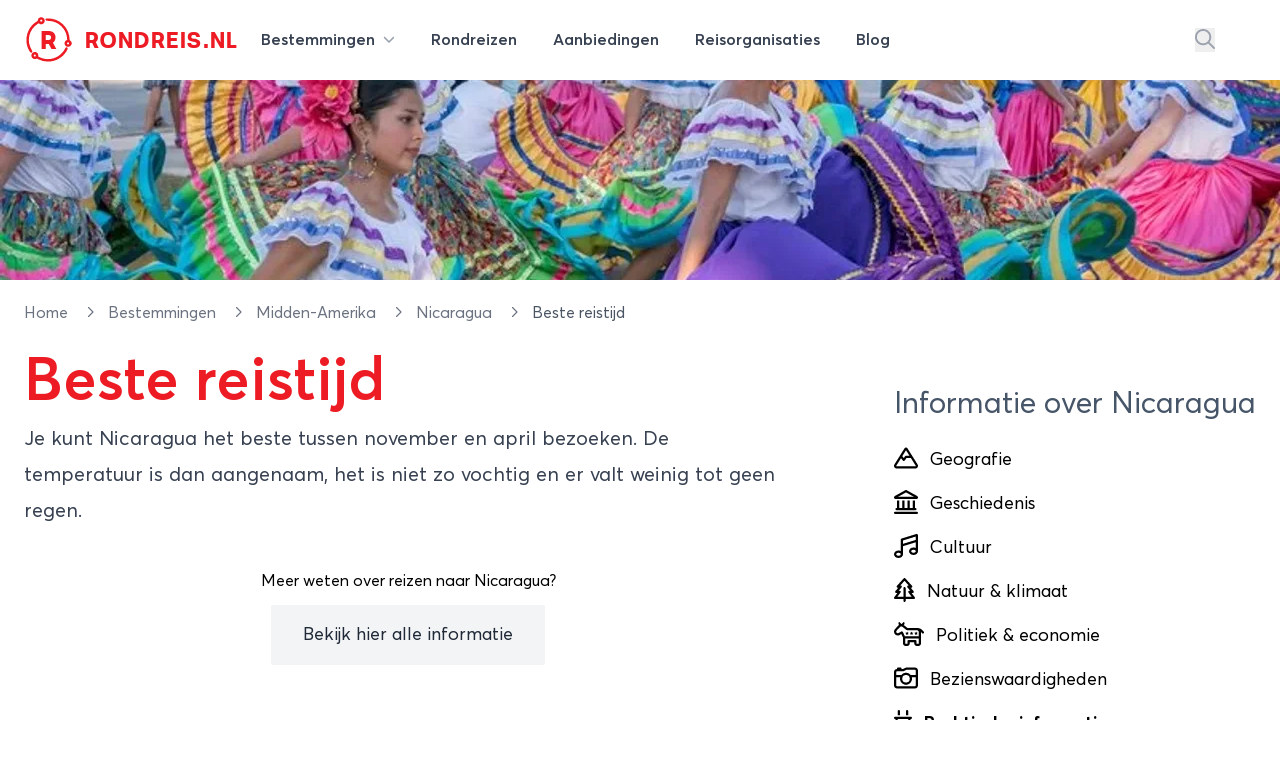

--- FILE ---
content_type: text/html; charset=utf-8
request_url: https://rondreis.nl/rondreis-nicaragua/informatie/beste-reistijd
body_size: 18900
content:
<!DOCTYPE html>
<html lang="nl">

<head>

    <meta charset="UTF-8"/>
    <meta name="viewport" content="width=device-width, initial-scale=1.0"/>

    <meta name="description"
              content="Informatie over Nicaragua: Beste reistijd"/>

        <meta property="fb:app_id" content="127096094110217"/>
        <meta property="og:url" content="https://rondreis.nl/rondreis-nicaragua/informatie/beste-reistijd"/>
        <meta property="og:type" content="article"/>
        <meta property="og:title"
              content="Nicaragua - Beste reistijd"/>
        <meta property="og:description" content="Je kunt Nicaragua het beste tussen november en april bezoeken. De temperatuur is dan aangenaam, het is niet zo vochtig en er valt weinig tot geen regen."/>

                    <meta property="og:image" content="https://static.rondreis.nl/rondreis-storage-production/media-106-conversions-nicaragua-xxl-webp/w1800xh1200/eyJidWNrZXQiOiJyb25kcmVpcy1zdG9yYWdlLXByb2R1Y3Rpb24iLCJrZXkiOiJtZWRpYVwvMTA2XC9jb252ZXJzaW9uc1wvbmljYXJhZ3VhLXh4bC53ZWJwIiwiZWRpdHMiOnsicmVzaXplIjp7IndpZHRoIjoxODAwLCJoZWlnaHQiOjEyMDB9fX0="/>
            <meta property="og:image:width" content="1800"/>
            <meta property="og:image:height" content="1200"/>

    <title>Beste reistijd - Nicaragua</title>

    <link rel="icon" type="image/png" href="/site/img/favicon-rondreis.png" sizes="16x16">

    <!-- Livewire Styles --><style >[wire\:loading][wire\:loading], [wire\:loading\.delay][wire\:loading\.delay], [wire\:loading\.inline-block][wire\:loading\.inline-block], [wire\:loading\.inline][wire\:loading\.inline], [wire\:loading\.block][wire\:loading\.block], [wire\:loading\.flex][wire\:loading\.flex], [wire\:loading\.table][wire\:loading\.table], [wire\:loading\.grid][wire\:loading\.grid], [wire\:loading\.inline-flex][wire\:loading\.inline-flex] {display: none;}[wire\:loading\.delay\.none][wire\:loading\.delay\.none], [wire\:loading\.delay\.shortest][wire\:loading\.delay\.shortest], [wire\:loading\.delay\.shorter][wire\:loading\.delay\.shorter], [wire\:loading\.delay\.short][wire\:loading\.delay\.short], [wire\:loading\.delay\.default][wire\:loading\.delay\.default], [wire\:loading\.delay\.long][wire\:loading\.delay\.long], [wire\:loading\.delay\.longer][wire\:loading\.delay\.longer], [wire\:loading\.delay\.longest][wire\:loading\.delay\.longest] {display: none;}[wire\:offline][wire\:offline] {display: none;}[wire\:dirty]:not(textarea):not(input):not(select) {display: none;}:root {--livewire-progress-bar-color: #2299dd;}[x-cloak] {display: none !important;}[wire\:cloak] {display: none !important;}dialog#livewire-error::backdrop {background-color: rgba(0, 0, 0, .6);}</style>
    <link rel="preload" as="style" href="https://rondreis.nl/build/assets/app-B832i1YO.css" /><link rel="preload" as="style" href="https://rondreis.nl/build/assets/theme-DWLNbfaA.css" /><link rel="preload" as="style" href="https://rondreis.nl/build/assets/app-BRKXMWAJ.css" /><link rel="modulepreload" as="script" href="https://rondreis.nl/build/assets/app-BFV7lvCy.js" /><link rel="modulepreload" as="script" href="https://rondreis.nl/build/assets/theme.min-THtqprtg.js" /><link rel="modulepreload" as="script" href="https://rondreis.nl/build/assets/algoliasearch.umd-BmYxLYQe.js" /><link rel="modulepreload" as="script" href="https://rondreis.nl/build/assets/_commonjsHelpers-CE1G-McA.js" /><link rel="stylesheet" href="https://rondreis.nl/build/assets/app-B832i1YO.css" data-navigate-track="reload" /><link rel="stylesheet" href="https://rondreis.nl/build/assets/theme-DWLNbfaA.css" data-navigate-track="reload" /><link rel="stylesheet" href="https://rondreis.nl/build/assets/app-BRKXMWAJ.css" data-navigate-track="reload" /><script type="module" src="https://rondreis.nl/build/assets/app-BFV7lvCy.js" data-navigate-track="reload"></script>
    
    

    
    <script>
        window.rondreisVars = {
            'search': {
                'id': 'V1979M2JP3',
                'key': 'd704e5c1c2882d25e740231118157429',
                'index': 'rondreis_searchable_production',
            },
            'initialLoad': true,
            'zoekenboekPage': 'rondreizen'
        }
    </script>

    

    <script>
        window.dataLayer = window.dataLayer || [];
                window.dataLayer.push({"pageCat":"Bestemmingen","pageType":"Bestemmingsinfo"});
            </script>
    <script>
        (function(w,d,s,l,i){w[l]=w[l]||[];w[l].push({'gtm.start': new Date().getTime(),event:'gtm.js'});
        var f=d.getElementsByTagName(s)[0], j=d.createElement(s),dl=l!='dataLayer'?'&l='+l:'';
        j.async=true;j.src= 'https://www.googletagmanager.com/gtm.js?id='+i+dl;f.parentNode.insertBefore(j,f);
        })(window,document,'script','dataLayer','GTM-58FG4K7');
    </script>
<script>
        function gtmPush() {
                    }
        addEventListener("load", gtmPush);
    </script>
    <noscript>
        <iframe
            src="https://www.googletagmanager.com/ns.html?id=GTM-58FG4K7"
            height="0"
            width="0"
            style="display:none;visibility:hidden"
        ></iframe>
    </noscript>
</head>


<body class="bg-white theme-rondreis">

    <div
    x-data="{
            open: false,
            mobileNavOpen: false,
            showSearch: false,
            showSearchInput() {
                this.showSearch = true
                setTimeout(() => {
                    document.querySelector('#top-search-input .aa-Input').focus()
                }, 500)
            }
        }"
    class="z-20 2xl:container w-full bg-white"
>
    <nav id="mainnav" class="max-w-7xl mx-auto py-2 lg:py-4">

        <div class="relative z-20 items-center mx-3 lg:mx-6">

            <div x-show="!showSearch"
                 class="mx-auto flex justify-between items-center"
                 x-transition:enter="transition ease-in-out duration-300"
                 x-transition:enter-start="opacity-0"
                 x-transition:enter-end="opacity-100"
            >

                <div class="flex-shrink-0 mr-3">
                    <a href="https://rondreis.nl"
   class="group flex items-center"
   title="Rondreis.nl"
>
    <span class="block focus:outline-none h-[28px] w-[28px] sm:h-[34px] sm:w-[34px] md:h-[38px] md:w-[38px] xl:h-[48px] xl:w-[48px]">
        <svg
                xmlns="http://www.w3.org/2000/svg" xmlns:xlink="http://www.w3.org/1999/xlink"
                width="100%"
                height="100%"
                viewBox="0, 0, 400,400"
                                class="!visible text-brand "
        >
            <g fill="current">
                <text x="52%" y="69%" text-anchor="middle"
                      class="font-velodroma text-[220px]">R</text>
                <path class="group-hover:animate-spin-slow origin-center"
                      fill="current"
                      d="M138.3 10.4a28.5 28.5 0 00-23.9 25.4l-.5 5.4-7 4.2c-86 50.2-113.2 167.4-58.7 252 5.6 8.6 11.8 10.9 17.6 6.3 5.5-4.3 5.1-9.3-1.3-19.6a159.7 159.7 0 0151.6-220l6.2-3.8 2.2 1.9a30.7 30.7 0 0039.8-2c20.3-20 2.4-54.4-26-49.8m46.3 11.2a10 10 0 00-1.5 15.6l3 3 17.8.6a158.5 158.5 0 01155.3 149l.7 9.3-5 2.3c-28.1 13.2-18.9 55.5 12.2 55.6a29 29 0 0017.8-52.7l-4.2-3.2-1.1-13.7C371.8 91.2 295.2 19.8 199.9 20c-10.3 0-13.3.3-15.3 1.6m-35 11.1c2.7 2.6 3.2 8.3 1 11-5.3 6.3-15.7 3-15.6-5 0-8 8.9-11.6 14.7-6m221.9 188.4c8 4.2 4.4 15.9-5 15.9-1.3 0-3.4-1.1-5-2.6-7-7 1-17.9 10-13.3m-23.2 41.8a24.7 24.7 0 00-5 7c-39.6 79.4-136.1 112.3-213.9 72.8l-9.8-5v-8a29 29 0 00-51.4-19.6c-20.6 23 6.2 59.5 34.1 46.5l4.3-2 12.6 6.3A180.3 180.3 0 00314 339.5c24.7-20 53-60.2 49.8-70.8-2.1-7-10.1-10-15.4-5.8M94.6 322.1c8 4.2 4.4 15.9-5 15.9-1.3 0-3.4-1.1-5-2.6-7-7 1-17.9 10-13.3"/>
            </g>
        </svg>
    </span>

    <div class="font-velodroma text-brand ml-2 md:ml-3 text-[1.1rem] sm:text-[1.4rem] xl:text-[1.4rem] uppercase tracking-tight">
        Rondreis.nl
    </div>

</a>
                </div>

                <div class="lg:hidden">
                    <button type="button"
                            class="text-gray-300 rounded-md p-2 inline-flex items-center justify-center focus:outline-none focus:ring-2 focus:ring-inset focus:ring-indigo-500"
                            @click="mobileNavOpen = true"
                    >
                        <span class="sr-only">Open menu</span>
                        <svg class="svg h-6 w-6" xmlns="http://www.w3.org/2000/svg" viewBox="0 0 448 512"><!--! Font Awesome Pro 6.6.0 by @fontawesome - https://fontawesome.com License - https://fontawesome.com/license (Commercial License) Copyright 2024 Fonticons, Inc. --><path d="M0 88C0 74.7 10.7 64 24 64l400 0c13.3 0 24 10.7 24 24s-10.7 24-24 24L24 112C10.7 112 0 101.3 0 88zM0 248c0-13.3 10.7-24 24-24l400 0c13.3 0 24 10.7 24 24s-10.7 24-24 24L24 272c-13.3 0-24-10.7-24-24zM448 408c0 13.3-10.7 24-24 24L24 432c-13.3 0-24-10.7-24-24s10.7-24 24-24l400 0c13.3 0 24 10.7 24 24z"/></svg>                    </button>
                </div>

                <div class="hidden lg:grow lg:flex lg:items-center lg:justify-between lg:ml-0">

                    <nav class="">
    <div class="flex justify-center space-x-1 lg:space-x-3">

        <div class="relative">
            <a
    
    href="https://rondreis.nl/bestemmingen"
    class="group px-3 py-2 rounded-md inline-flex items-center text-base font-semibold text-gray-700 hover:text-brand focus:outline-none focus:ring-2 focus:ring-offset-2 focus:ring-gray-100" @click.prevent="open = true""
>
        <span class="hidden sm:inline-block">Bestemmingen
                <svg class="svg h-3 w-3 ml-1 text-gray-400" xmlns="http://www.w3.org/2000/svg" viewBox="0 0 512 512"><!--! Font Awesome Pro 6.6.0 by @fontawesome - https://fontawesome.com License - https://fontawesome.com/license (Commercial License) Copyright 2024 Fonticons, Inc. --><path d="M233.4 406.6c12.5 12.5 32.8 12.5 45.3 0l192-192c12.5-12.5 12.5-32.8 0-45.3s-32.8-12.5-45.3 0L256 338.7 86.6 169.4c-12.5-12.5-32.8-12.5-45.3 0s-12.5 32.8 0 45.3l192 192z"/></svg></span>
</a>
        </div>

        <a
    
    href="https://rondreis.nl/rondreizen"
    class="group px-3 py-2 rounded-md inline-flex items-center text-base font-semibold text-gray-700 hover:text-brand focus:outline-none focus:ring-2 focus:ring-offset-2 focus:ring-gray-100""
>
        <span class="hidden sm:inline-block"><span class="hidden lg:inline-block">Rondreizen</span>
            <span class="lg:hidden">Reizen</span></span>
</a>

        <a
    
    href="https://rondreis.nl/aanbiedingen"
    class="group px-3 py-2 rounded-md inline-flex items-center text-base font-semibold text-gray-700 hover:text-brand focus:outline-none focus:ring-2 focus:ring-offset-2 focus:ring-gray-100""
>
        <span class="hidden sm:inline-block"><span>Aanbiedingen</span></span>
</a>

        <a
    
    href="https://rondreis.nl/reisorganisaties"
    class="group px-3 py-2 rounded-md inline-flex items-center text-base font-semibold text-gray-700 hover:text-brand focus:outline-none focus:ring-2 focus:ring-offset-2 focus:ring-gray-100""
>
        <span class="hidden sm:inline-block"><span class="hidden lg:inline-block">Reisorganisaties</span>
            <span class="lg:hidden">Organisaties</span></span>
</a>

        <a
    
    href="https://rondreis.nl/blog"
    class="group px-3 py-2 rounded-md inline-flex items-center text-base font-semibold text-gray-700 hover:text-brand focus:outline-none focus:ring-2 focus:ring-offset-2 focus:ring-gray-100""
>
        <span class="hidden sm:inline-block">Blog</span>
</a>
    </div>
</nav>

                    <div class="flex items-center space-x-5">
                                                    <button
                                @click="showSearchInput"
                                class="text-gray-400 hover:text-brand"
                                aria-label="Zoeken"
                            >
                                <svg class="svg text-inherit h-5 w-5" xmlns="http://www.w3.org/2000/svg" viewBox="0 0 512 512"><!--! Font Awesome Pro 6.6.0 by @fontawesome - https://fontawesome.com License - https://fontawesome.com/license (Commercial License) Copyright 2024 Fonticons, Inc. --><path d="M368 208A160 160 0 1 0 48 208a160 160 0 1 0 320 0zM337.1 371.1C301.7 399.2 256.8 416 208 416C93.1 416 0 322.9 0 208S93.1 0 208 0S416 93.1 416 208c0 48.8-16.8 93.7-44.9 129.1L505 471c9.4 9.4 9.4 24.6 0 33.9s-24.6 9.4-33.9 0L337.1 371.1z"/></svg>                            </button>
                        
                        <div
                            :class="'border-l border-gray-200'"
                            class="ml-10 flex items-center space-x-3 pl-5"
                        >
                                                                                                </div>
                    </div>
                </div>
            </div>
                        <div class="mx-auto flex justify-between items-center" x-show="showSearch" x-transition:enter="transition ease-in-out duration-300" x-transition:enter-start="opacity-0 transform scale-x-0 translate-x-1/2" x-transition:enter-end="opacity-100 transform scale-x-100 translate-x-0" x-cloak=""
        x-cloak
>
    <div class="w-full mx-auto max-w-2xl transform rounded-sm ring-black ring-opacity-5 transition-all">

            <div id="top-search-input"
                   x-ref="searchinput"
                   class="h-12 w-full border-0 bg-gray-100 "
                   placeholder="waar ben je naar op zoek?"
                   x-on:keydown.escape="showSearch = false"
            ></div>

    </div>
    <button
            @click="showSearch = false"
            class="text-gray-400 hover:text-brand"
            aria-label="Stoppen met zoeken"
    >
        <svg class="svg h-5 w-5" xmlns="http://www.w3.org/2000/svg" viewBox="0 0 384 512"><!--! Font Awesome Pro 6.6.0 by @fontawesome - https://fontawesome.com License - https://fontawesome.com/license (Commercial License) Copyright 2024 Fonticons, Inc. --><path d="M345 137c9.4-9.4 9.4-24.6 0-33.9s-24.6-9.4-33.9 0l-119 119L73 103c-9.4-9.4-24.6-9.4-33.9 0s-9.4 24.6 0 33.9l119 119L39 375c-9.4 9.4-9.4 24.6 0 33.9s24.6 9.4 33.9 0l119-119L311 409c9.4 9.4 24.6 9.4 33.9 0s9.4-24.6 0-33.9l-119-119L345 137z"/></svg>    </button>
</div>
                    </div>

        <div x-show="open"
     x-cloak
     class="z-50 hidden md:block absolute mt-4 inset-x-0 transform shadow-lg"
     @click.away="open = false"
     x-transition:enter="transition ease-out duration-200"
     x-transition:enter-start="opacity-0 translate-y-1"
     x-transition:enter-end="opacity-100 translate-y-0"
     x-transition:leave="transition ease-in duration-150"
     x-transition:leave-start="opacity-100 translate-y-0"
     x-transition:leave-end="opacity-0 -translate-y-1">

    <div class="bg-white bg-opacity-100 z-50">
        <div class="max-w-7xl mx-auto grid gap-y-6 px-4 py-6 sm:grid-cols-2 sm:gap-8 sm:px-6 sm:py-8 lg:grid-cols-6 lg:px-8 lg:py-12">

            <div>

        <h3 class="mb-5 font-medium text-brand text-lg hover:underline">
            <a href="/rondreis-europa"
               title="Rondreis Europa">Europa</a>
        </h3>

        <ul>
                            <li>
                    <a href="/rondreis-italie"
                       class="text-gray-800 mb-2 inline-block hover:underline"
                       title="Rondreis Italië"
                    >
                        Italië
                    </a>
                </li>
                            <li>
                    <a href="/rondreis-turkije"
                       class="text-gray-800 mb-2 inline-block hover:underline"
                       title="Rondreis Turkije"
                    >
                        Turkije
                    </a>
                </li>
                            <li>
                    <a href="/rondreis-spanje"
                       class="text-gray-800 mb-2 inline-block hover:underline"
                       title="Rondreis Spanje"
                    >
                        Spanje
                    </a>
                </li>
                            <li>
                    <a href="/rondreis-ijsland"
                       class="text-gray-800 mb-2 inline-block hover:underline"
                       title="Rondreis IJsland"
                    >
                        IJsland
                    </a>
                </li>
                            <li>
                    <a href="/rondreis-griekenland"
                       class="text-gray-800 mb-2 inline-block hover:underline"
                       title="Rondreis Griekenland"
                    >
                        Griekenland
                    </a>
                </li>
                            <li>
                    <a href="/rondreis-zweden"
                       class="text-gray-800 mb-2 inline-block hover:underline"
                       title="Rondreis Zweden"
                    >
                        Zweden
                    </a>
                </li>
                            <li>
                    <a href="/rondreis-finland"
                       class="text-gray-800 mb-2 inline-block hover:underline"
                       title="Rondreis Finland"
                    >
                        Finland
                    </a>
                </li>
                            <li>
                    <a href="/rondreis-frankrijk"
                       class="text-gray-800 mb-2 inline-block hover:underline"
                       title="Rondreis Frankrijk"
                    >
                        Frankrijk
                    </a>
                </li>
            
            <li>
                <a href="/rondreis-europa"
                   class="text-gray-400 mb-2 inline-block hover:underline font-light text-sm"
                   title="Meer bestemmingen in Europa"
                >
                    
                </a>
            </li>
        </ul>

    </div>

            <div>

        <h3 class="mb-5 font-medium text-brand text-lg hover:underline">
            <a href="/rondreis-azie"
               title="Rondreis Azië">Azië</a>
        </h3>

        <ul>
                            <li>
                    <a href="/rondreis-thailand"
                       class="text-gray-800 mb-2 inline-block hover:underline"
                       title="Rondreis Thailand"
                    >
                        Thailand
                    </a>
                </li>
                            <li>
                    <a href="/rondreis-indonesie"
                       class="text-gray-800 mb-2 inline-block hover:underline"
                       title="Rondreis Indonesië"
                    >
                        Indonesië
                    </a>
                </li>
                            <li>
                    <a href="/rondreis-china"
                       class="text-gray-800 mb-2 inline-block hover:underline"
                       title="Rondreis China"
                    >
                        China
                    </a>
                </li>
                            <li>
                    <a href="/rondreis-vietnam"
                       class="text-gray-800 mb-2 inline-block hover:underline"
                       title="Rondreis Vietnam"
                    >
                        Vietnam
                    </a>
                </li>
                            <li>
                    <a href="/rondreis-india"
                       class="text-gray-800 mb-2 inline-block hover:underline"
                       title="Rondreis India"
                    >
                        India
                    </a>
                </li>
                            <li>
                    <a href="/rondreis-maleisie"
                       class="text-gray-800 mb-2 inline-block hover:underline"
                       title="Rondreis Maleisië"
                    >
                        Maleisië
                    </a>
                </li>
                            <li>
                    <a href="/rondreis-cambodja"
                       class="text-gray-800 mb-2 inline-block hover:underline"
                       title="Rondreis Cambodja"
                    >
                        Cambodja
                    </a>
                </li>
                            <li>
                    <a href="/rondreis-japan"
                       class="text-gray-800 mb-2 inline-block hover:underline"
                       title="Rondreis Japan"
                    >
                        Japan
                    </a>
                </li>
            
            <li>
                <a href="/rondreis-azie"
                   class="text-gray-400 mb-2 inline-block hover:underline font-light text-sm"
                   title="Meer bestemmingen in Azië"
                >
                    
                </a>
            </li>
        </ul>

    </div>

            <div>

        <h3 class="mb-5 font-medium text-brand text-lg hover:underline">
            <a href="/rondreis-afrika"
               title="Rondreis Afrika">Afrika</a>
        </h3>

        <ul>
                            <li>
                    <a href="/rondreis-zuid-afrika"
                       class="text-gray-800 mb-2 inline-block hover:underline"
                       title="Rondreis Zuid-Afrika"
                    >
                        Zuid-Afrika
                    </a>
                </li>
                            <li>
                    <a href="/rondreis-marokko"
                       class="text-gray-800 mb-2 inline-block hover:underline"
                       title="Rondreis Marokko"
                    >
                        Marokko
                    </a>
                </li>
                            <li>
                    <a href="/rondreis-namibie"
                       class="text-gray-800 mb-2 inline-block hover:underline"
                       title="Rondreis Namibië"
                    >
                        Namibië
                    </a>
                </li>
                            <li>
                    <a href="/rondreis-tanzania"
                       class="text-gray-800 mb-2 inline-block hover:underline"
                       title="Rondreis Tanzania"
                    >
                        Tanzania
                    </a>
                </li>
                            <li>
                    <a href="/rondreis-kenia"
                       class="text-gray-800 mb-2 inline-block hover:underline"
                       title="Rondreis Kenia"
                    >
                        Kenia
                    </a>
                </li>
                            <li>
                    <a href="/rondreis-botswana"
                       class="text-gray-800 mb-2 inline-block hover:underline"
                       title="Rondreis Botswana"
                    >
                        Botswana
                    </a>
                </li>
                            <li>
                    <a href="/rondreis-egypte"
                       class="text-gray-800 mb-2 inline-block hover:underline"
                       title="Rondreis Egypte"
                    >
                        Egypte
                    </a>
                </li>
                            <li>
                    <a href="/rondreis-ethiopie"
                       class="text-gray-800 mb-2 inline-block hover:underline"
                       title="Rondreis Ethiopië"
                    >
                        Ethiopië
                    </a>
                </li>
            
            <li>
                <a href="/rondreis-afrika"
                   class="text-gray-400 mb-2 inline-block hover:underline font-light text-sm"
                   title="Meer bestemmingen in Afrika"
                >
                    
                </a>
            </li>
        </ul>

    </div>

            <div class="">

                <div>

        <h3 class="mb-5 font-medium text-brand text-lg hover:underline">
            <a href="/rondreis-midden-amerika"
               title="Rondreis Midden-Amerika">Midden-Amerika</a>
        </h3>

        <ul>
                            <li>
                    <a href="/rondreis-costa-rica"
                       class="text-gray-800 mb-2 inline-block hover:underline"
                       title="Rondreis Costa Rica"
                    >
                        Costa Rica
                    </a>
                </li>
                            <li>
                    <a href="/rondreis-guatemala"
                       class="text-gray-800 mb-2 inline-block hover:underline"
                       title="Rondreis Guatemala"
                    >
                        Guatemala
                    </a>
                </li>
            
            <li>
                <a href="/rondreis-midden-amerika"
                   class="text-gray-400 mb-2 inline-block hover:underline font-light text-sm"
                   title="Meer bestemmingen in Midden-Amerika"
                >
                    
                </a>
            </li>
        </ul>

    </div>

                <div class="mt-4">
                    <div>

        <h3 class="mb-5 font-medium text-brand text-lg hover:underline">
            <a href="/rondreis-midden-oosten"
               title="Rondreis Midden-Oosten">Midden-Oosten</a>
        </h3>

        <ul>
                            <li>
                    <a href="/rondreis-israel"
                       class="text-gray-800 mb-2 inline-block hover:underline"
                       title="Rondreis Israël"
                    >
                        Israël
                    </a>
                </li>
                            <li>
                    <a href="/rondreis-jordanie"
                       class="text-gray-800 mb-2 inline-block hover:underline"
                       title="Rondreis Jordanie"
                    >
                        Jordanie
                    </a>
                </li>
                            <li>
                    <a href="/rondreis-egypte"
                       class="text-gray-800 mb-2 inline-block hover:underline"
                       title="Rondreis Egypte"
                    >
                        Egypte
                    </a>
                </li>
            
            <li>
                <a href="/rondreis-midden-oosten"
                   class="text-gray-400 mb-2 inline-block hover:underline font-light text-sm"
                   title="Meer bestemmingen in Midden-Oosten"
                >
                    
                </a>
            </li>
        </ul>

    </div>
                </div>

            </div>

            <div class="">
                <div>

        <h3 class="mb-5 font-medium text-brand text-lg hover:underline">
            <a href="/rondreis-noord-amerika"
               title="Rondreis Noord-Amerika">Noord-Amerika</a>
        </h3>

        <ul>
                            <li>
                    <a href="/rondreis-verenigde-staten"
                       class="text-gray-800 mb-2 inline-block hover:underline"
                       title="Rondreis Verenigde staten"
                    >
                        Verenigde staten
                    </a>
                </li>
                            <li>
                    <a href="/rondreis-canada"
                       class="text-gray-800 mb-2 inline-block hover:underline"
                       title="Rondreis Canada"
                    >
                        Canada
                    </a>
                </li>
                            <li>
                    <a href="/rondreis-mexico"
                       class="text-gray-800 mb-2 inline-block hover:underline"
                       title="Rondreis Mexico"
                    >
                        Mexico
                    </a>
                </li>
            
            <li>
                <a href="/rondreis-noord-amerika"
                   class="text-gray-400 mb-2 inline-block hover:underline font-light text-sm"
                   title="Meer bestemmingen in Noord-Amerika"
                >
                    
                </a>
            </li>
        </ul>

    </div>

                <div class="mt-4">
                    <div>

        <h3 class="mb-5 font-medium text-brand text-lg hover:underline">
            <a href="/rondreis-oceanie"
               title="Rondreis Oceanië">Oceanië</a>
        </h3>

        <ul>
                            <li>
                    <a href="/rondreis-nieuw-zeeland"
                       class="text-gray-800 mb-2 inline-block hover:underline"
                       title="Rondreis Nieuw-Zeeland"
                    >
                        Nieuw-Zeeland
                    </a>
                </li>
                            <li>
                    <a href="/rondreis-australie"
                       class="text-gray-800 mb-2 inline-block hover:underline"
                       title="Rondreis Australië"
                    >
                        Australië
                    </a>
                </li>
            
            <li>
                <a href="/rondreis-oceanie"
                   class="text-gray-400 mb-2 inline-block hover:underline font-light text-sm"
                   title="Meer bestemmingen in Oceanië"
                >
                    
                </a>
            </li>
        </ul>

    </div>
                </div>

            </div>

            <div class="">
                <div>

        <h3 class="mb-5 font-medium text-brand text-lg hover:underline">
            <a href="/rondreis-zuid-amerika"
               title="Rondreis Zuid-Amerika">Zuid-Amerika</a>
        </h3>

        <ul>
                            <li>
                    <a href="/rondreis-peru"
                       class="text-gray-800 mb-2 inline-block hover:underline"
                       title="Rondreis Peru"
                    >
                        Peru
                    </a>
                </li>
                            <li>
                    <a href="/rondreis-argentinie"
                       class="text-gray-800 mb-2 inline-block hover:underline"
                       title="Rondreis Argentinië"
                    >
                        Argentinië
                    </a>
                </li>
                            <li>
                    <a href="/rondreis-brazilie"
                       class="text-gray-800 mb-2 inline-block hover:underline"
                       title="Rondreis Brazilië"
                    >
                        Brazilië
                    </a>
                </li>
                            <li>
                    <a href="/rondreis-ecuador"
                       class="text-gray-800 mb-2 inline-block hover:underline"
                       title="Rondreis Ecuador"
                    >
                        Ecuador
                    </a>
                </li>
                            <li>
                    <a href="/rondreis-suriname"
                       class="text-gray-800 mb-2 inline-block hover:underline"
                       title="Rondreis Suriname"
                    >
                        Suriname
                    </a>
                </li>
                            <li>
                    <a href="/rondreis-chili"
                       class="text-gray-800 mb-2 inline-block hover:underline"
                       title="Rondreis Chili"
                    >
                        Chili
                    </a>
                </li>
                            <li>
                    <a href="/rondreis-bolivia"
                       class="text-gray-800 mb-2 inline-block hover:underline"
                       title="Rondreis Bolivia"
                    >
                        Bolivia
                    </a>
                </li>
                            <li>
                    <a href="/rondreis-colombia"
                       class="text-gray-800 mb-2 inline-block hover:underline"
                       title="Rondreis Colombia"
                    >
                        Colombia
                    </a>
                </li>
            
            <li>
                <a href="/rondreis-zuid-amerika"
                   class="text-gray-400 mb-2 inline-block hover:underline font-light text-sm"
                   title="Meer bestemmingen in Zuid-Amerika"
                >
                    
                </a>
            </li>
        </ul>

    </div>
            </div>

        </div>
    </div>
    <div class="bg-gray-50">

        <div class="max-w-7xl mx-auto space-y-6 px-4 py-5 sm:flex sm:space-y-0 sm:space-x-10 sm:px-6 lg:px-8">
            <div class="flow-root">
                <a href="https://rondreis.nl/bestemmingen"
                   class="-m-3 p-3 flex items-center rounded-md text-base font-medium text-gray-900 hover:bg-gray-100">
                    <svg class="svg text-gray-500 h-5 w-5" xmlns="http://www.w3.org/2000/svg" viewBox="0 0 448 512"><!--! Font Awesome Pro 6.6.0 by @fontawesome - https://fontawesome.com License - https://fontawesome.com/license (Commercial License) Copyright 2024 Fonticons, Inc. --><path d="M15 367c-9.4 9.4-9.4 24.6 0 33.9s24.6 9.4 33.9 0l18.5-18.5c34.3 27.7 74.9 43.8 116.5 48.3l0 33.3-96 0c-13.3 0-24 10.7-24 24s10.7 24 24 24l240 0c13.3 0 24-10.7 24-24s-10.7-24-24-24l-96 0 0-33.3c49.1-5.3 96.8-26.7 134.4-64.3c81.7-81.7 87.1-211 16.1-298.9L401 49c9.4-9.4 9.4-24.6 0-33.9s-24.6-9.4-33.9 0L332.5 49.6c-9.4 9.4-9.4 24.6 0 33.9c68.7 68.7 68.7 180.2 0 248.9s-180.2 68.7-248.9 0c-9.4-9.4-24.6-9.4-33.9 0L15 367zm97-159a96 96 0 1 1 192 0 96 96 0 1 1 -192 0zm240 0A144 144 0 1 0 64 208a144 144 0 1 0 288 0z"/></svg>                    <span class="ml-3">Alle rondreis bestemmingen</span>
                </a>
            </div>

            <div class="flow-root">
                <a href="https://rondreis.nl/rondreis-europa"
                   class="-m-3 p-3 flex items-center rounded-md text-base font-medium text-gray-900 hover:bg-gray-100">
                    <svg class="svg text-gray-500 h-5 w-5" xmlns="http://www.w3.org/2000/svg" viewBox="0 0 448 512"><!--! Font Awesome Pro 6.6.0 by @fontawesome - https://fontawesome.com License - https://fontawesome.com/license (Commercial License) Copyright 2024 Fonticons, Inc. --><path d="M48 24C48 10.7 37.3 0 24 0S0 10.7 0 24L0 64 0 350.5 0 400l0 88c0 13.3 10.7 24 24 24s24-10.7 24-24l0-100 80.3-20.1c41.1-10.3 84.6-5.5 122.5 13.4c44.2 22.1 95.5 24.8 141.7 7.4l34.7-13c12.5-4.7 20.8-16.6 20.8-30l0-279.7c0-23-24.2-38-44.8-27.7l-9.6 4.8c-46.3 23.2-100.8 23.2-147.1 0c-35.1-17.6-75.4-22-113.5-12.5L48 52l0-28zm0 77.5l96.6-24.2c27-6.7 55.5-3.6 80.4 8.8c54.9 27.4 118.7 29.7 175 6.8l0 241.8-24.4 9.1c-33.7 12.6-71.2 10.7-103.4-5.4c-48.2-24.1-103.3-30.1-155.6-17.1L48 338.5l0-237z"/></svg>                    <span class="ml-3">Alle bestemmingen in europa</span>
                </a>
            </div>

            <div class="flow-root">
                <a href="https://rondreis.nl/rondreis-azie"
                   class="-m-3 p-3 flex items-center rounded-md text-base font-medium text-gray-900 hover:bg-gray-100">
                    <svg class="svg text-gray-500 h-5 w-5" xmlns="http://www.w3.org/2000/svg" viewBox="0 0 448 512"><!--! Font Awesome Pro 6.6.0 by @fontawesome - https://fontawesome.com License - https://fontawesome.com/license (Commercial License) Copyright 2024 Fonticons, Inc. --><path d="M48 24C48 10.7 37.3 0 24 0S0 10.7 0 24L0 64 0 350.5 0 400l0 88c0 13.3 10.7 24 24 24s24-10.7 24-24l0-100 80.3-20.1c41.1-10.3 84.6-5.5 122.5 13.4c44.2 22.1 95.5 24.8 141.7 7.4l34.7-13c12.5-4.7 20.8-16.6 20.8-30l0-279.7c0-23-24.2-38-44.8-27.7l-9.6 4.8c-46.3 23.2-100.8 23.2-147.1 0c-35.1-17.6-75.4-22-113.5-12.5L48 52l0-28zm0 77.5l96.6-24.2c27-6.7 55.5-3.6 80.4 8.8c54.9 27.4 118.7 29.7 175 6.8l0 241.8-24.4 9.1c-33.7 12.6-71.2 10.7-103.4-5.4c-48.2-24.1-103.3-30.1-155.6-17.1L48 338.5l0-237z"/></svg>                    <span class="ml-3">Alle bestemmingen in Azie</span>
                </a>
            </div>
        </div>
    </div>
</div>

    </nav>

    <div x-cloak x-show="mobileNavOpen" @click.away="mobileNavOpen = false"
    class="absolute z-30 top-0 inset-x-0 p-2 transition transform origin-top-right lg:hidden"
    x-transition:enter="duration-200 ease-out" x-transition:enter-start="opacity-0 scale-95"
    x-transition:enter-end="opacity-100 scale-100" x-transition:leave="duration-100 ease-in"
    x-transition:leave-start="opacity-100 scale-100" x-transition:leave-end="opacity-0 scale-95">
    <div
        class="rounded-lg shadow-lg ring-1 ring-black ring-opacity-5 bg-white">
        <div class="pt-5 pb-6 px-5 sm:pb-8">

            
            <div class="flex items-center justify-between">
                <div class="flex-shrink-0 mr-3">
                    <a href="https://rondreis.nl"
   class="group flex items-center"
   title="Rondreis.nl"
>
    <span class="block focus:outline-none h-[28px] w-[28px] sm:h-[34px] sm:w-[34px] md:h-[38px] md:w-[38px] xl:h-[48px] xl:w-[48px]">
        <svg
                xmlns="http://www.w3.org/2000/svg" xmlns:xlink="http://www.w3.org/1999/xlink"
                width="100%"
                height="100%"
                viewBox="0, 0, 400,400"
                                class="!visible text-brand "
        >
            <g fill="current">
                <text x="52%" y="69%" text-anchor="middle"
                      class="font-velodroma text-[220px]">R</text>
                <path class="group-hover:animate-spin-slow origin-center"
                      fill="current"
                      d="M138.3 10.4a28.5 28.5 0 00-23.9 25.4l-.5 5.4-7 4.2c-86 50.2-113.2 167.4-58.7 252 5.6 8.6 11.8 10.9 17.6 6.3 5.5-4.3 5.1-9.3-1.3-19.6a159.7 159.7 0 0151.6-220l6.2-3.8 2.2 1.9a30.7 30.7 0 0039.8-2c20.3-20 2.4-54.4-26-49.8m46.3 11.2a10 10 0 00-1.5 15.6l3 3 17.8.6a158.5 158.5 0 01155.3 149l.7 9.3-5 2.3c-28.1 13.2-18.9 55.5 12.2 55.6a29 29 0 0017.8-52.7l-4.2-3.2-1.1-13.7C371.8 91.2 295.2 19.8 199.9 20c-10.3 0-13.3.3-15.3 1.6m-35 11.1c2.7 2.6 3.2 8.3 1 11-5.3 6.3-15.7 3-15.6-5 0-8 8.9-11.6 14.7-6m221.9 188.4c8 4.2 4.4 15.9-5 15.9-1.3 0-3.4-1.1-5-2.6-7-7 1-17.9 10-13.3m-23.2 41.8a24.7 24.7 0 00-5 7c-39.6 79.4-136.1 112.3-213.9 72.8l-9.8-5v-8a29 29 0 00-51.4-19.6c-20.6 23 6.2 59.5 34.1 46.5l4.3-2 12.6 6.3A180.3 180.3 0 00314 339.5c24.7-20 53-60.2 49.8-70.8-2.1-7-10.1-10-15.4-5.8M94.6 322.1c8 4.2 4.4 15.9-5 15.9-1.3 0-3.4-1.1-5-2.6-7-7 1-17.9 10-13.3"/>
            </g>
        </svg>
    </span>

    <div class="font-velodroma text-brand ml-2 md:ml-3 text-[1.1rem] sm:text-[1.4rem] xl:text-[1.4rem] uppercase tracking-tight">
        Rondreis.nl
    </div>

</a>
                </div>
                <div class="-mr-2">
                    <button @click="mobileNavOpen = false" type="button"
                        class="bg-white rounded-md p-2 inline-flex items-center justify-center text-gray-400 hover:text-gray-500 hover:bg-gray-100 focus:outline-none focus:ring-2 focus:ring-inset focus:ring-indigo-500">
                        <span class="sr-only">Close menu</span>
                        <svg class="svg h-5 w-5 text-gray-300" xmlns="http://www.w3.org/2000/svg" viewBox="0 0 384 512"><!--! Font Awesome Pro 6.6.0 by @fontawesome - https://fontawesome.com License - https://fontawesome.com/license (Commercial License) Copyright 2024 Fonticons, Inc. --><path d="M345 137c9.4-9.4 9.4-24.6 0-33.9s-24.6-9.4-33.9 0l-119 119L73 103c-9.4-9.4-24.6-9.4-33.9 0s-9.4 24.6 0 33.9l119 119L39 375c-9.4 9.4-9.4 24.6 0 33.9s24.6 9.4 33.9 0l119-119L311 409c9.4 9.4 24.6 9.4 33.9 0s9.4-24.6 0-33.9l-119-119L345 137z"/></svg>                    </button>
                </div>
            </div>


            <div class="mt-6">
                <nav class="">
                    <div class="grid gap-7 sm:grid-cols-2 sm:gap-y-8 sm:gap-x-4">

                        <a href="https://rondreis.nl/bestemmingen" class="-m-3 flex items-center p-3  border-b border-t border-gray-100">
                            <svg class="svg h5 w-5 text-brand" xmlns="http://www.w3.org/2000/svg" viewBox="0 0 448 512"><!--! Font Awesome Pro 6.6.0 by @fontawesome - https://fontawesome.com License - https://fontawesome.com/license (Commercial License) Copyright 2024 Fonticons, Inc. --><path d="M48 24C48 10.7 37.3 0 24 0S0 10.7 0 24L0 64 0 350.5 0 400l0 88c0 13.3 10.7 24 24 24s24-10.7 24-24l0-100 80.3-20.1c41.1-10.3 84.6-5.5 122.5 13.4c44.2 22.1 95.5 24.8 141.7 7.4l34.7-13c12.5-4.7 20.8-16.6 20.8-30l0-279.7c0-23-24.2-38-44.8-27.7l-9.6 4.8c-46.3 23.2-100.8 23.2-147.1 0c-35.1-17.6-75.4-22-113.5-12.5L48 52l0-28zm0 77.5l96.6-24.2c27-6.7 55.5-3.6 80.4 8.8c54.9 27.4 118.7 29.7 175 6.8l0 241.8-24.4 9.1c-33.7 12.6-71.2 10.7-103.4-5.4c-48.2-24.1-103.3-30.1-155.6-17.1L48 338.5l0-237z"/></svg>                            <div class="ml-4 text-lg font-medium tracking-wider text-gray-900">
                                Bestemmingen
                            </div>
                        </a>

                        <a href="https://rondreis.nl/rondreizen" class="-m-3 flex items-center p-3  border-b border-gray-100">
                            <svg class="svg h5 w-5 text-brand" xmlns="http://www.w3.org/2000/svg" viewBox="0 0 512 512"><!--! Font Awesome Pro 6.6.0 by @fontawesome - https://fontawesome.com License - https://fontawesome.com/license (Commercial License) Copyright 2024 Fonticons, Inc. --><path d="M176 56l0 40 160 0 0-40c0-4.4-3.6-8-8-8L184 48c-4.4 0-8 3.6-8 8zM128 96l0-40c0-30.9 25.1-56 56-56L328 0c30.9 0 56 25.1 56 56l0 40 64 0c35.3 0 64 28.7 64 64l0 256c0 35.3-28.7 64-64 64L64 480c-35.3 0-64-28.7-64-64L0 160c0-35.3 28.7-64 64-64l64 0zm232 48l-208 0-8 0 0 288 224 0 0-288-8 0zM64 144c-8.8 0-16 7.2-16 16l0 256c0 8.8 7.2 16 16 16l32 0 0-288-32 0zM448 432c8.8 0 16-7.2 16-16l0-256c0-8.8-7.2-16-16-16l-32 0 0 288 32 0z"/></svg>                            <div class="ml-4 text-lg font-medium tracking-wider text-gray-900">
                                Rondreizen
                            </div>
                        </a>

                        <a href="https://rondreis.nl/reisorganisaties" class="-m-3 flex items-center p-3  border-b border-gray-100">
                            <svg class="svg h5 w-5 text-brand" xmlns="http://www.w3.org/2000/svg" viewBox="0 0 448 512"><!--! Font Awesome Pro 6.6.0 by @fontawesome - https://fontawesome.com License - https://fontawesome.com/license (Commercial License) Copyright 2024 Fonticons, Inc. --><path d="M197.5 32c17 0 33.3 6.7 45.3 18.7l176 176c25 25 25 65.5 0 90.5L285.3 450.7c-25 25-65.5 25-90.5 0l-176-176C6.7 262.7 0 246.5 0 229.5L0 80C0 53.5 21.5 32 48 32l149.5 0zM48 229.5c0 4.2 1.7 8.3 4.7 11.3l176 176c6.2 6.2 16.4 6.2 22.6 0L384.8 283.3c6.2-6.2 6.2-16.4 0-22.6l-176-176c-3-3-7.1-4.7-11.3-4.7L48 80l0 149.5zM112 112a32 32 0 1 1 0 64 32 32 0 1 1 0-64z"/></svg>                            <div class="ml-4 text-lg font-medium tracking-wider text-gray-900">
                                Reisorganisaties
                            </div>
                        </a>

                        <a href="https://rondreis.nl/aanbiedingen" class="-m-3 flex items-center p-3  border-b border-gray-100">
                            <svg class="svg h5 w-5 text-brand" xmlns="http://www.w3.org/2000/svg" viewBox="0 0 512 512"><!--! Font Awesome Pro 6.6.0 by @fontawesome - https://fontawesome.com License - https://fontawesome.com/license (Commercial License) Copyright 2024 Fonticons, Inc. --><path d="M200.3 81.5C210.9 61.5 231.9 48 256 48s45.1 13.5 55.7 33.5C317.1 91.7 329 96.6 340 93.2c21.6-6.6 46.1-1.4 63.1 15.7s22.3 41.5 15.7 63.1c-3.4 11 1.5 22.9 11.7 28.2c20 10.6 33.5 31.6 33.5 55.7s-13.5 45.1-33.5 55.7c-10.2 5.4-15.1 17.2-11.7 28.2c6.6 21.6 1.4 46.1-15.7 63.1s-41.5 22.3-63.1 15.7c-11-3.4-22.9 1.5-28.2 11.7c-10.6 20-31.6 33.5-55.7 33.5s-45.1-13.5-55.7-33.5c-5.4-10.2-17.2-15.1-28.2-11.7c-21.6 6.6-46.1 1.4-63.1-15.7S86.6 361.6 93.2 340c3.4-11-1.5-22.9-11.7-28.2C61.5 301.1 48 280.1 48 256s13.5-45.1 33.5-55.7C91.7 194.9 96.6 183 93.2 172c-6.6-21.6-1.4-46.1 15.7-63.1S150.4 86.6 172 93.2c11 3.4 22.9-1.5 28.2-11.7zM256 0c-35.9 0-67.8 17-88.1 43.4c-33-4.3-67.6 6.2-93 31.6s-35.9 60-31.6 93C17 188.2 0 220.1 0 256s17 67.8 43.4 88.1c-4.3 33 6.2 67.6 31.6 93s60 35.9 93 31.6C188.2 495 220.1 512 256 512s67.8-17 88.1-43.4c33 4.3 67.6-6.2 93-31.6s35.9-60 31.6-93C495 323.8 512 291.9 512 256s-17-67.8-43.4-88.1c4.3-33-6.2-67.6-31.6-93s-60-35.9-93-31.6C323.8 17 291.9 0 256 0zm20.9 140.4c0-11-9-20-20-20s-20 9-20 20l0 17.4c-8.8 1.8-17.7 4.8-25.7 9.6c-15 8.9-27.7 24.4-27.6 46.9c.1 21.5 12.6 35.1 26.3 43.4c11.9 7.2 27 11.7 39.1 15.4l1.9 .6c13.9 4.2 24.4 7.6 31.7 12.2c6.1 3.8 7.5 6.8 7.6 11c.1 6.5-2.5 10.4-7.6 13.6c-6 3.7-15.2 5.9-25.1 5.6c-12.7-.4-24.6-4.4-39.7-9.6c0 0 0 0 0 0s0 0 0 0s0 0 0 0s0 0 0 0c-2.6-.9-5.2-1.8-8-2.7c-10.5-3.5-21.8 2.2-25.3 12.6s2.2 21.8 12.6 25.3c2.2 .7 4.5 1.5 6.8 2.3c9.7 3.3 20.9 7.2 32.8 9.6l0 18c0 11 9 20 20 20s20-9 20-20l0-17.1c9.3-1.7 18.6-4.9 26.8-10.1c15.3-9.5 26.8-25.7 26.5-48.1c-.3-21.6-12.4-35.6-26.3-44.3c-12.5-7.9-28.3-12.6-40.8-16.4l-.6-.2c-14.1-4.3-24.6-7.5-31.9-11.9c-6.2-3.7-7-6.3-7-9.3c0-5.1 2.1-8.8 7.9-12.3c6.5-3.8 16-6 25-5.8c10.9 .2 22.9 2.6 35.2 5.8c10.7 2.8 21.6-3.5 24.5-14.2s-3.5-21.6-14.2-24.5c-7.8-2.1-16.3-4.1-25.1-5.4l0-17.3z"/></svg>                            <div class="ml-4 text-lg font-medium tracking-wider text-gray-900">
                                Aanbiedingen
                            </div>
                        </a>

                        <a href="https://rondreis.nl/blog" class="-m-3 flex items-center p-3  border-b border-gray-100">
                            <svg class="svg h5 w-5 text-brand" xmlns="http://www.w3.org/2000/svg" viewBox="0 0 512 512"><!--! Font Awesome Pro 6.6.0 by @fontawesome - https://fontawesome.com License - https://fontawesome.com/license (Commercial License) Copyright 2024 Fonticons, Inc. --><path d="M168 80c-13.3 0-24 10.7-24 24l0 304c0 8.4-1.4 16.5-4.1 24L440 432c13.3 0 24-10.7 24-24l0-304c0-13.3-10.7-24-24-24L168 80zM72 480c-39.8 0-72-32.2-72-72L0 112C0 98.7 10.7 88 24 88s24 10.7 24 24l0 296c0 13.3 10.7 24 24 24s24-10.7 24-24l0-304c0-39.8 32.2-72 72-72l272 0c39.8 0 72 32.2 72 72l0 304c0 39.8-32.2 72-72 72L72 480zM176 136c0-13.3 10.7-24 24-24l96 0c13.3 0 24 10.7 24 24l0 80c0 13.3-10.7 24-24 24l-96 0c-13.3 0-24-10.7-24-24l0-80zm200-24l32 0c13.3 0 24 10.7 24 24s-10.7 24-24 24l-32 0c-13.3 0-24-10.7-24-24s10.7-24 24-24zm0 80l32 0c13.3 0 24 10.7 24 24s-10.7 24-24 24l-32 0c-13.3 0-24-10.7-24-24s10.7-24 24-24zM200 272l208 0c13.3 0 24 10.7 24 24s-10.7 24-24 24l-208 0c-13.3 0-24-10.7-24-24s10.7-24 24-24zm0 80l208 0c13.3 0 24 10.7 24 24s-10.7 24-24 24l-208 0c-13.3 0-24-10.7-24-24s10.7-24 24-24z"/></svg>                            <div class="ml-4 text-lg font-medium tracking-wider text-gray-900">
                                Blog
                            </div>
                        </a>
                    </div>

                </nav>
            </div>
        </div>
        <div class="py-2 px-5">
            <div >
                <div class="pb-4 border-gray-200 md:flex md:items-center md:justify-between">
                    <div class="flex space-x-6 md:order-2">
            <a href="https://www.facebook.com/Rondreis.nl"
           target="_blank"
           class="text-gray-400 hover:text-gray-500"
        >
            <span class="sr-only">Facebook</span>
            <svg class="h-6 w-6" fill="currentColor" viewBox="0 0 24 24"
                 aria-hidden="true">
                <path fill-rule="evenodd"
                      d="M22 12c0-5.523-4.477-10-10-10S2 6.477 2 12c0 4.991 3.657 9.128 8.438 9.878v-6.987h-2.54V12h2.54V9.797c0-2.506 1.492-3.89 3.777-3.89 1.094 0 2.238.195 2.238.195v2.46h-1.26c-1.243 0-1.63.771-1.63 1.562V12h2.773l-.443 2.89h-2.33v6.988C18.343 21.128 22 16.991 22 12z"
                      clip-rule="evenodd"/>
            </svg>
        </a>
    
            <a href="https://instagram.com/rondreis_nl/"
           target="_blank"
           class="text-gray-400 hover:text-gray-500"
        >
            <span class="sr-only">Instagram</span>
            <svg class="h-6 w-6" fill="currentColor" viewBox="0 0 24 24"
                 aria-hidden="true">
                <path fill-rule="evenodd"
                      d="M12.315 2c2.43 0 2.784.013 3.808.06 1.064.049 1.791.218 2.427.465a4.902 4.902 0 011.772 1.153 4.902 4.902 0 011.153 1.772c.247.636.416 1.363.465 2.427.048 1.067.06 1.407.06 4.123v.08c0 2.643-.012 2.987-.06 4.043-.049 1.064-.218 1.791-.465 2.427a4.902 4.902 0 01-1.153 1.772 4.902 4.902 0 01-1.772 1.153c-.636.247-1.363.416-2.427.465-1.067.048-1.407.06-4.123.06h-.08c-2.643 0-2.987-.012-4.043-.06-1.064-.049-1.791-.218-2.427-.465a4.902 4.902 0 01-1.772-1.153 4.902 4.902 0 01-1.153-1.772c-.247-.636-.416-1.363-.465-2.427-.047-1.024-.06-1.379-.06-3.808v-.63c0-2.43.013-2.784.06-3.808.049-1.064.218-1.791.465-2.427a4.902 4.902 0 011.153-1.772A4.902 4.902 0 015.45 2.525c.636-.247 1.363-.416 2.427-.465C8.901 2.013 9.256 2 11.685 2h.63zm-.081 1.802h-.468c-2.456 0-2.784.011-3.807.058-.975.045-1.504.207-1.857.344-.467.182-.8.398-1.15.748-.35.35-.566.683-.748 1.15-.137.353-.3.882-.344 1.857-.047 1.023-.058 1.351-.058 3.807v.468c0 2.456.011 2.784.058 3.807.045.975.207 1.504.344 1.857.182.466.399.8.748 1.15.35.35.683.566 1.15.748.353.137.882.3 1.857.344 1.054.048 1.37.058 4.041.058h.08c2.597 0 2.917-.01 3.96-.058.976-.045 1.505-.207 1.858-.344.466-.182.8-.398 1.15-.748.35-.35.566-.683.748-1.15.137-.353.3-.882.344-1.857.048-1.055.058-1.37.058-4.041v-.08c0-2.597-.01-2.917-.058-3.96-.045-.976-.207-1.505-.344-1.858a3.097 3.097 0 00-.748-1.15 3.098 3.098 0 00-1.15-.748c-.353-.137-.882-.3-1.857-.344-1.023-.047-1.351-.058-3.807-.058zM12 6.865a5.135 5.135 0 110 10.27 5.135 5.135 0 010-10.27zm0 1.802a3.333 3.333 0 100 6.666 3.333 3.333 0 000-6.666zm5.338-3.205a1.2 1.2 0 110 2.4 1.2 1.2 0 010-2.4z"
                      clip-rule="evenodd"/>
            </svg>
        </a>
    
            <a href="https://x.com/Rondreis_nl"
           target="_blank"
           class="text-gray-400 hover:text-gray-500"
        >
            <span class="sr-only">Twitter</span>
            <svg class="h-6 w-6" fill="currentColor" viewBox="0 0 24 24"
                 aria-hidden="true">
                <path d="M8.29 20.251c7.547 0 11.675-6.253 11.675-11.675 0-.178 0-.355-.012-.53A8.348 8.348 0 0022 5.92a8.19 8.19 0 01-2.357.646 4.118 4.118 0 001.804-2.27 8.224 8.224 0 01-2.605.996 4.107 4.107 0 00-6.993 3.743 11.65 11.65 0 01-8.457-4.287 4.106 4.106 0 001.27 5.477A4.072 4.072 0 012.8 9.713v.052a4.105 4.105 0 003.292 4.022 4.095 4.095 0 01-1.853.07 4.108 4.108 0 003.834 2.85A8.233 8.233 0 012 18.407a11.616 11.616 0 006.29 1.84"/>
            </svg>
        </a>
    
            <a href="https://www.pinterest.com/rondreizen/"
           target="_blank"
           class="text-gray-400 hover:text-gray-500"
        >
            <span class="sr-only">Pinterest</span>
            <svg class="h-6 w-6" fill="currentColor" viewBox="0 0 24 24"
                 aria-hidden="true">
                <path fill-rule="evenodd"
                      d="M8.49 19.191c.024-.336.072-.671.144-1.001.063-.295.254-1.13.534-2.34l.007-.03.387-1.668c.079-.34.14-.604.181-.692a3.46 3.46 0 0 1-.284-1.423c0-1.337.756-2.373 1.736-2.373.36-.006.704.15.942.426.238.275.348.644.302.996 0 .453-.085.798-.453 2.035-.071.238-.12.404-.166.571-.051.188-.095.358-.132.522-.096.386-.008.797.237 1.106a1.2 1.2 0 0 0 1.006.456c1.492 0 2.6-1.985 2.6-4.548 0-1.97-1.29-3.274-3.432-3.274A3.878 3.878 0 0 0 9.2 9.1a4.13 4.13 0 0 0-1.195 2.961 2.553 2.553 0 0 0 .512 1.644c.181.14.25.383.175.59-.041.168-.14.552-.176.68a.41.41 0 0 1-.216.297.388.388 0 0 1-.355.002c-1.16-.479-1.796-1.778-1.796-3.44 0-2.985 2.491-5.584 6.192-5.584 3.135 0 5.481 2.329 5.481 5.14 0 3.532-1.932 6.104-4.69 6.104a2.508 2.508 0 0 1-2.046-.959l-.043.177-.207.852-.002.007c-.146.6-.248 1.017-.288 1.174-.106.355-.24.703-.4 1.04a8 8 0 1 0-1.656-.593zM12 22C6.477 22 2 17.523 2 12S6.477 2 12 2s10 4.477 10 10-4.477 10-10 10z"
                      clip-rule="evenodd"/>
            </svg>
        </a>
    
</div>
                </div>
            </div>
        </div>
    </div>
</div>
</div>

<div>
    <div class="bg-gray-50">
    <div id="topimg" class="relative w-full mx-auto max-w-10xl">

        
                    <div class="flex absolute h-full items-center justify-center w-full">
                
            </div>
        

        <img class="w-full mx-auto object-cover lozad min-h-[80px] max-h-[120px] sm:max-h-[200px]"
             src="https://static.rondreis.nl/rondreis-storage-production/media-3119-conversions-340-xxl-webp/w160-blurred/eyJidWNrZXQiOiJyb25kcmVpcy1zdG9yYWdlLXByb2R1Y3Rpb24iLCJrZXkiOiJtZWRpYVwvMzExOVwvY29udmVyc2lvbnNcLzM0MC14eGwud2VicCIsImVkaXRzIjp7InJlc2l6ZSI6eyJ3aWR0aCI6MTYwfSwiYmx1ciI6NX19"
             data-srcset="https://static.rondreis.nl/rondreis-storage-production/media-3119-conversions-340-xxl-webp/w640/eyJidWNrZXQiOiJyb25kcmVpcy1zdG9yYWdlLXByb2R1Y3Rpb24iLCJrZXkiOiJtZWRpYVwvMzExOVwvY29udmVyc2lvbnNcLzM0MC14eGwud2VicCIsImVkaXRzIjp7InJlc2l6ZSI6eyJ3aWR0aCI6NjQwfX19 640w,
                https://static.rondreis.nl/rondreis-storage-production/media-3119-conversions-340-xxl-webp/w1280/eyJidWNrZXQiOiJyb25kcmVpcy1zdG9yYWdlLXByb2R1Y3Rpb24iLCJrZXkiOiJtZWRpYVwvMzExOVwvY29udmVyc2lvbnNcLzM0MC14eGwud2VicCIsImVkaXRzIjp7InJlc2l6ZSI6eyJ3aWR0aCI6MTI4MH19fQ== 1280w,
                https://static.rondreis.nl/rondreis-storage-production/media-3119-conversions-340-xxl-webp/w1920/eyJidWNrZXQiOiJyb25kcmVpcy1zdG9yYWdlLXByb2R1Y3Rpb24iLCJrZXkiOiJtZWRpYVwvMzExOVwvY29udmVyc2lvbnNcLzM0MC14eGwud2VicCIsImVkaXRzIjp7InJlc2l6ZSI6eyJ3aWR0aCI6MTkyMH19fQ== 2400w"
             sizes="(max-width: 1024px) 100vw, 1280px" alt=""
             style="object-position: 5% 50%"
        />

        
    </div>
</div>

    <div class="container mx-auto max-w-7xl pt-4 pb-4 sm:pt-10 sm:pb-10 px-4 sm:px-6 overflow-hidden sm:overflow-visible !pt-0 !pb-0">
    <div class="text-base my-5 flex flex-wrap items-center justify-start leading-relaxed">
    <div class="">
            <a class="hover:underline text-gray-500 hover:text-gray-600"
                            
                href="https://rondreis.nl"
                       title="Rondreis.nl"        >
            Home
        </a>
    
            <svg class="svg text-gray-500 h-3 w-3 mx-1 lg:mx-3" xmlns="http://www.w3.org/2000/svg" viewBox="0 0 320 512"><!--! Font Awesome Pro 6.6.0 by @fontawesome - https://fontawesome.com License - https://fontawesome.com/license (Commercial License) Copyright 2024 Fonticons, Inc. --><path d="M305 239c9.4 9.4 9.4 24.6 0 33.9L113 465c-9.4 9.4-24.6 9.4-33.9 0s-9.4-24.6 0-33.9l175-175L79 81c-9.4-9.4-9.4-24.6 0-33.9s24.6-9.4 33.9 0L305 239z"/></svg>    
</div>
    <div class="">
            <a class="hover:underline text-gray-500 hover:text-gray-600"
                            
                href="https://rondreis.nl/bestemmingen"
                       title="Rondreis bestemmingen"        >
            Bestemmingen
        </a>
    
            <svg class="svg text-gray-500 h-3 w-3 mx-1 lg:mx-3" xmlns="http://www.w3.org/2000/svg" viewBox="0 0 320 512"><!--! Font Awesome Pro 6.6.0 by @fontawesome - https://fontawesome.com License - https://fontawesome.com/license (Commercial License) Copyright 2024 Fonticons, Inc. --><path d="M305 239c9.4 9.4 9.4 24.6 0 33.9L113 465c-9.4 9.4-24.6 9.4-33.9 0s-9.4-24.6 0-33.9l175-175L79 81c-9.4-9.4-9.4-24.6 0-33.9s24.6-9.4 33.9 0L305 239z"/></svg>    
</div>

            <div class="">
            <a class="hover:underline text-gray-500 hover:text-gray-600"
                            
                href="https://rondreis.nl/rondreis-midden-amerika"
                       title="Rondreizen Midden-Amerika"        >
            Midden-Amerika
        </a>
    
            <svg class="svg text-gray-500 h-3 w-3 mx-1 lg:mx-3" xmlns="http://www.w3.org/2000/svg" viewBox="0 0 320 512"><!--! Font Awesome Pro 6.6.0 by @fontawesome - https://fontawesome.com License - https://fontawesome.com/license (Commercial License) Copyright 2024 Fonticons, Inc. --><path d="M305 239c9.4 9.4 9.4 24.6 0 33.9L113 465c-9.4 9.4-24.6 9.4-33.9 0s-9.4-24.6 0-33.9l175-175L79 81c-9.4-9.4-9.4-24.6 0-33.9s24.6-9.4 33.9 0L305 239z"/></svg>    
</div>

            <div class="">
            <a class="hover:underline text-gray-500 hover:text-gray-600"
                            
                href="https://rondreis.nl/rondreis-nicaragua"
                       title="rondreizen Nicaragua"        >
            Nicaragua
        </a>
    
            <svg class="svg text-gray-500 h-3 w-3 mx-1 lg:mx-3" xmlns="http://www.w3.org/2000/svg" viewBox="0 0 320 512"><!--! Font Awesome Pro 6.6.0 by @fontawesome - https://fontawesome.com License - https://fontawesome.com/license (Commercial License) Copyright 2024 Fonticons, Inc. --><path d="M305 239c9.4 9.4 9.4 24.6 0 33.9L113 465c-9.4 9.4-24.6 9.4-33.9 0s-9.4-24.6 0-33.9l175-175L79 81c-9.4-9.4-9.4-24.6 0-33.9s24.6-9.4 33.9 0L305 239z"/></svg>    
</div>

            <div class="">
            <span class="text-gray-600"
            title="Beste reistijd"        >
            Beste reistijd
        </span>
    
    
</div>
</div>
</div>

    <div class="container mx-auto max-w-7xl pt-4 pb-4 sm:pt-10 sm:pb-10 px-4 sm:px-6 overflow-hidden sm:overflow-visible !pt-0">
    <div class="flex flex-col lg:flex-row justify-between">

            <div class="">

                <h1 class="font-heading font-semibold text-3xl sm:text-5xl lg:text-6xl text-brand leading-tight lg:leading-tight text-left">Beste reistijd</h1>

                
                <div class="prose lg:prose-xl prose-red mx-0 max-w-3xl ">
                    <p>Je kunt Nicaragua het beste tussen november en april bezoeken. De temperatuur is dan aangenaam, het is niet zo vochtig en er valt weinig tot geen regen.</p>
                </div>

                <div class="mt-10 mx-auto text-center">
                    <p>Meer weten over reizen naar Nicaragua?</p>
                    <a class="inline-block px-8 py-4 rounded-sm text-lg w-auto bg-gray-100 hover:bg-gray-200 text-gray-800 mt-3""
    href="https://rondreis.nl/rondreis-nicaragua"    >
    Bekijk hier alle informatie
</a>
                </div>


            </div>

            <div class="min-w-[300px] sm:ml-12 pt-10">

                <h3 class="font-heading text-slate-600 text-2xl lg:text-3xl lg:font-medium">Informatie over Nicaragua</h3>
                <div class="space-y-4 text-lg mt-6">
                        <div>
            <a class="flex items-center hover:text-brand "
            href="https://rondreis.nl/rondreis-nicaragua/informatie/geografie"
            title="Geografie"
        >
                            <svg class="svg text-inherit h-6 w-auto mr-1 lg:mr-3" xmlns="http://www.w3.org/2000/svg" viewBox="0 0 512 512"><!--! Font Awesome Pro 6.6.0 by @fontawesome - https://fontawesome.com License - https://fontawesome.com/license (Commercial License) Copyright 2024 Fonticons, Inc. --><path d="M464 424.1c0 4.4-3.5 7.9-7.9 7.9L55.9 432c-4.4 0-7.9-3.5-7.9-7.9c0-1.5 .4-2.9 1.2-4.2L149.6 260l39.5 50.8c4.6 5.9 11.7 9.3 19.2 9.3s14.5-3.6 19-9.6L268 256l92 0L462.8 419.9c.8 1.3 1.2 2.7 1.2 4.2zM329.8 208L256 208c-7.6 0-14.7 3.6-19.2 9.6l-29.1 38.9-30.9-39.8L256 90.3 329.8 208zM55.9 480l400.2 0c30.9 0 55.9-25 55.9-55.9c0-10.5-3-20.8-8.6-29.7L286.8 49c-6.6-10.6-18.3-17-30.8-17s-24.1 6.4-30.8 17L8.6 394.4C3 403.3 0 413.6 0 424.1C0 455 25 480 55.9 480z"/></svg>            
            Geografie
        </a>
    </div>
                                <div>
            <a class="flex items-center hover:text-brand "
            href="https://rondreis.nl/rondreis-nicaragua/informatie/geschiedenis"
            title="Geschiedenis"
        >
                            <svg class="svg text-inherit h-6 w-auto mr-1 lg:mr-3" xmlns="http://www.w3.org/2000/svg" viewBox="0 0 512 512"><!--! Font Awesome Pro 6.6.0 by @fontawesome - https://fontawesome.com License - https://fontawesome.com/license (Commercial License) Copyright 2024 Fonticons, Inc. --><path d="M267.6 3c-7.2-4-16-4-23.2 0L17.6 128.1C6.7 134.1 0 145.5 0 157.9C0 176.8 15.2 192 34.1 192l443.9 0c18.8 0 34.1-15.2 34.1-34.1c0-12.4-6.7-23.8-17.6-29.8L267.6 3zM256 51.4L423.8 144 88.2 144 256 51.4zM112 224l-48 0 0 160-8 0c-13.3 0-24 10.7-24 24s10.7 24 24 24l400 0c13.3 0 24-10.7 24-24s-10.7-24-24-24l-8 0 0-160-48 0 0 160-64 0 0-160-48 0 0 160-64 0 0-160-48 0 0 160-64 0 0-160zM0 488c0 13.3 10.7 24 24 24l464 0c13.3 0 24-10.7 24-24s-10.7-24-24-24L24 464c-13.3 0-24 10.7-24 24z"/></svg>            
            Geschiedenis
        </a>
    </div>
                                <div>
            <a class="flex items-center hover:text-brand "
            href="https://rondreis.nl/rondreis-nicaragua/informatie/cultuur"
            title="Cultuur"
        >
                            <svg class="svg text-inherit h-6 w-auto mr-1 lg:mr-3" xmlns="http://www.w3.org/2000/svg" viewBox="0 0 512 512"><!--! Font Awesome Pro 6.6.0 by @fontawesome - https://fontawesome.com License - https://fontawesome.com/license (Commercial License) Copyright 2024 Fonticons, Inc. --><path d="M512 31c0-17.1-13.9-31-31-31c-3.1 0-6.2 .5-9.1 1.4l-311 95.7C150.9 100.2 144 109.5 144 120l0 120 0 122.7c-14.1-6.8-30.5-10.7-48-10.7c-53 0-96 35.8-96 80s43 80 96 80s96-35.8 96-80l0-171.8 272-83.7 0 122.2c-14.1-6.8-30.5-10.7-48-10.7c-53 0-96 35.8-96 80s43 80 96 80s96-35.8 96-80l0-223.4c0-.4 0-.7 0-1.1L512 31zM464 368c0 9.8-12.9 32-48 32s-48-22.2-48-32s12.9-32 48-32s48 22.2 48 32zM144 432c0 9.8-12.9 32-48 32s-48-22.2-48-32s12.9-32 48-32s48 22.2 48 32zM464 126.3L192 210l0-72.2L464 54l0 72.2z"/></svg>            
            Cultuur
        </a>
    </div>
                                <div>
            <a class="flex items-center hover:text-brand "
            href="https://rondreis.nl/rondreis-nicaragua/informatie/natuur-klimaat"
            title="Natuur &amp; klimaat"
        >
                            <svg class="svg text-inherit h-6 w-auto mr-1 lg:mr-3" xmlns="http://www.w3.org/2000/svg" viewBox="0 0 448 512"><!--! Font Awesome Pro 6.6.0 by @fontawesome - https://fontawesome.com License - https://fontawesome.com/license (Commercial License) Copyright 2024 Fonticons, Inc. --><path d="M241.8 7.9C237.3 2.9 230.8 0 224 0s-13.3 2.9-17.8 7.9l-144 160c-6.3 7-7.9 17.2-4.1 25.8S70.5 208 80 208l11.8 0-62 72.4c-6.1 7.1-7.5 17.1-3.6 25.6s12.4 14 21.8 14l24 0L4.8 409.6c-5.5 7.3-6.3 17-2.3 25.1S14.9 448 24 448l136 0 40 0 0 40c0 13.3 10.7 24 24 24s24-10.7 24-24l0-40 40 0 136 0c9.1 0 17.4-5.1 21.5-13.3s3.2-17.9-2.3-25.1L376 320l24 0c9.4 0 17.9-5.5 21.8-14s2.5-18.5-3.6-25.6l-62-72.4 11.8 0c9.5 0 18.1-5.6 21.9-14.2s2.3-18.8-4.1-25.8l-144-160zM248 400l0-184c0-13.3-10.7-24-24-24s-24 10.7-24 24l0 184-40 0-88 0 67.2-89.6c5.5-7.3 6.3-17 2.3-25.1s-12.4-13.3-21.5-13.3l-19.8 0 62-72.4c6.1-7.1 7.5-17.1 3.6-25.6s-12.4-14-21.8-14l-10.1 0L224 59.9 314.1 160 304 160c-9.4 0-17.9 5.5-21.8 14s-2.5 18.5 3.6 25.6l62 72.4L328 272c-9.1 0-17.4 5.1-21.5 13.3s-3.2 17.9 2.3 25.1L376 400l-88 0-40 0z"/></svg>            
            Natuur &amp; klimaat
        </a>
    </div>
                                <div>
            <a class="flex items-center hover:text-brand "
            href="https://rondreis.nl/rondreis-nicaragua/informatie/politiek-economie"
            title="Politiek &amp; economie"
        >
                            <svg class="svg text-inherit h-6 w-auto mr-1 lg:mr-3" xmlns="http://www.w3.org/2000/svg" viewBox="0 0 640 512"><!--! Font Awesome Pro 6.6.0 by @fontawesome - https://fontawesome.com License - https://fontawesome.com/license (Commercial License) Copyright 2024 Fonticons, Inc. --><path d="M102.2 4.7C99.8 11.1 96 23.1 96 32c0 12.7 5 22.8 11.1 30.5c-5.3 3.6-10.2 7.9-14.7 12.6l-70.6 76C7.8 166.2 0 186.1 0 206.6C0 251.4 36.2 288 81.2 288c13.8 0 27.4-3.5 39.4-10.2L157 257.5l35 75.7L192 456c0 30.9 25.1 56 56 56l32 0c30.9 0 56-25.1 56-56l0-24 96 0 0 24c0 30.9 25.1 56 56 56l32 0c30.9 0 56-25.1 56-56l0-128 0-112c0-1.4 0-2.8-.1-4.2c5.5 5.7 9.9 11.1 13.2 15.4c2.2 2.9 3.9 5.4 5 7c.5 .8 .9 1.4 1.1 1.8l.2 .3s0 0 0 0s0 0 0 0s0 0 0 0s0 0 0 0s0 0 0 0c6.8 11.3 21.5 15.1 32.9 8.3c11.4-6.8 15.1-21.5 8.4-32.9L616 224c20.6-12.3 20.6-12.3 20.6-12.3s0 0 0 0s0 0 0 0l-.1-.1-.2-.3-.5-.8c-.4-.7-1-1.6-1.8-2.8c-1.5-2.3-3.8-5.5-6.6-9.3c-5.7-7.6-14.2-17.7-25.1-27.9c-21.5-20-55.1-42.4-98.3-42.4c-1.9 0-3.7 .2-5.5 .6c-3.5-.4-7-.6-10.5-.6l-196.9 0c-1.8 0-3.5-.6-5-1.7L209.9 66.1c7.3-8 14.1-19.3 14.1-34.1c0-8.9-3.8-20.9-6.2-27.3C216.8 1.8 214 0 211 0c-1.9 0-3.8 .7-5.2 2.1L160 45.7 114.2 2.1C112.8 .7 110.9 0 109 0c-3 0-5.8 1.8-6.8 4.7zM240 352l288 0 0 104c0 4.4-3.6 8-8 8l-32 0c-4.4 0-8-3.6-8-8l0-48c0-13.3-10.7-24-24-24l-144 0c-13.3 0-24 10.7-24 24l0 48c0 4.4-3.6 8-8 8l-32 0c-4.4 0-8-3.6-8-8l0-104zm288-48l-296.6 0-41.6-90.1c-2.8-6.1-8-10.7-14.3-12.8s-13.3-1.4-19.1 1.8l-59 32.8c-4.9 2.7-10.5 4.2-16.1 4.2C63 240 48 225.1 48 206.6c0-8.5 3.2-16.7 8.9-22.8l70.6-76c7.1-7.7 17.1-12.2 27.5-12.4c9.1-.2 17.9 2.7 25 8.3L256.4 164c9.9 7.8 22.1 12 34.7 12L488 176c22.1 0 40 17.9 40 40l0 88zM379.3 210.3c-.7-1.4-2.2-2.3-3.8-2.3s-3.1 .9-3.8 2.3l-8.4 16.4-18.8 2.6c-1.6 .2-2.9 1.3-3.4 2.8s-.1 3.1 1.1 4.2l13.6 12.8-3.2 18.1c-.3 1.5 .4 3.1 1.7 4s3.1 1 4.5 .3l16.8-8.5 16.8 8.5c1.4 .7 3.2 .6 4.5-.3s2-2.5 1.7-4l-3.2-18.1 13.6-12.8c1.2-1.1 1.6-2.7 1.1-4.2s-1.8-2.6-3.4-2.8l-18.8-2.6-8.4-16.4zM279.5 208c-1.6 0-3.1 .9-3.8 2.3l-8.4 16.4-18.8 2.6c-1.6 .2-2.9 1.3-3.4 2.8s-.1 3.1 1.1 4.2l13.6 12.8-3.2 18.1c-.3 1.5 .4 3.1 1.7 4s3.1 1 4.5 .3l16.8-8.5 16.8 8.5c1.4 .7 3.2 .6 4.5-.3s2-2.5 1.7-4l-3.2-18.1 13.6-12.8c1.2-1.1 1.6-2.7 1.1-4.2s-1.8-2.6-3.4-2.8l-18.8-2.6-8.4-16.4c-.7-1.4-2.2-2.3-3.8-2.3zm195.8 2.3c-.7-1.4-2.2-2.3-3.8-2.3s-3.1 .9-3.8 2.3l-8.4 16.4-18.8 2.6c-1.6 .2-2.9 1.3-3.4 2.8s-.1 3.1 1.1 4.2l13.6 12.8-3.2 18.1c-.3 1.5 .4 3.1 1.7 4s3.1 1 4.5 .3l16.8-8.5 16.8 8.5c1.4 .7 3.2 .6 4.5-.3s2-2.5 1.7-4l-3.2-18.1 13.6-12.8c1.2-1.1 1.6-2.7 1.1-4.2s-1.8-2.6-3.4-2.8l-18.8-2.6-8.4-16.4z"/></svg>            
            Politiek &amp; economie
        </a>
    </div>
                                <div>
            <a class="flex items-center hover:text-brand "
            href="https://rondreis.nl/rondreis-nicaragua/informatie/bezienswaardigheden"
            title="Bezienswaardigheden"
        >
                            <svg class="svg text-inherit h-6 w-auto mr-1 lg:mr-3" xmlns="http://www.w3.org/2000/svg" viewBox="0 0 512 512"><!--! Font Awesome Pro 6.6.0 by @fontawesome - https://fontawesome.com License - https://fontawesome.com/license (Commercial License) Copyright 2024 Fonticons, Inc. --><path d="M192 112L64 112c-8.8 0-16 7.2-16 16l0 64 108.1 0c23.5-29.3 59.5-48 99.9-48s76.5 18.7 99.9 48L464 192l0-96c0-8.8-7.2-16-16-16L271.1 80c-2.5 0-4.9 .6-7.2 1.7l-50.5 25.2c-6.7 3.3-14 5.1-21.5 5.1zM48 240l0 176c0 8.8 7.2 16 16 16l384 0c8.8 0 16-7.2 16-16l0-176-84 0c2.6 10.2 4 21 4 32c0 70.7-57.3 128-128 128s-128-57.3-128-128c0-11 1.4-21.8 4-32l-84 0zM0 416L0 128C0 92.7 28.7 64 64 64l0-16c0-8.8 7.2-16 16-16l64 0c8.8 0 16 7.2 16 16l0 16 32 0 50.5-25.2c8.9-4.4 18.7-6.8 28.6-6.8L448 32c35.3 0 64 28.7 64 64l0 320c0 35.3-28.7 64-64 64L64 480c-35.3 0-64-28.7-64-64zM336 272a80 80 0 1 0 -160 0 80 80 0 1 0 160 0z"/></svg>            
            Bezienswaardigheden
        </a>
    </div>
                            <div>
            <span class="flex items-center font-bold">
                            <svg class="svg text-inherit h-6 w-auto mr-1 lg:mr-3" xmlns="http://www.w3.org/2000/svg" viewBox="0 0 384 512"><!--! Font Awesome Pro 6.6.0 by @fontawesome - https://fontawesome.com License - https://fontawesome.com/license (Commercial License) Copyright 2024 Fonticons, Inc. --><path d="M128 24c0-13.3-10.7-24-24-24S80 10.7 80 24l0 88 48 0 0-88zm176 0c0-13.3-10.7-24-24-24s-24 10.7-24 24l0 88 48 0 0-88zM24 144c-13.3 0-24 10.7-24 24s10.7 24 24 24l8 0 0 64c0 80.2 59 146.6 136 158.2l0 73.8c0 13.3 10.7 24 24 24s24-10.7 24-24l0-73.8c77-11.6 136-78 136-158.2l0-64 8 0c13.3 0 24-10.7 24-24s-10.7-24-24-24l-8 0-48 0L80 144l-48 0-8 0zM192 368c-61.9 0-112-50.1-112-112l0-64 224 0 0 64c0 61.9-50.1 112-112 112z"/></svg>            
            Praktische informatie
        </span>
    </div>
            <div class="ml-10 space-y-4">
                                    <div>
            <span class="flex items-center text-brand">
                            <svg class="svg text-inherit h-6 w-auto mr-1 lg:mr-3" xmlns="http://www.w3.org/2000/svg" viewBox="0 0 576 512"><!--! Font Awesome Pro 6.6.0 by @fontawesome - https://fontawesome.com License - https://fontawesome.com/license (Commercial License) Copyright 2024 Fonticons, Inc. --><path d="M288 0c13.3 0 24 10.7 24 24l0 24.9c123.7 9.6 226.1 93 255.5 204.4c.4 1.4 .7 2.9 1.1 4.3c1.4 5.8 2.7 11.7 3.7 17.6c.6 3.5 1.1 7.1 1.6 10.7c2 15.6-17.3 24.4-27.8 12.7c-2.5-2.8-5.5-5.5-8.8-8c-3.4-2.5-7.1-4.9-11.1-7l-.7-.4-.6-.3c-13.5-6.8-29.7-11-44.9-11c-30.1 0-56.3 16.6-70 41.2c-.5 .9-1 1.7-1.4 2.6c-2.1 4.1-3.8 8.3-5.1 12.8c-.7 2.4-1.4 4.9-1.9 7.5c-1.7 8.7-8.7 15.9-17.6 15.9s-15.8-7.2-17.6-15.9c-.5-2.5-1.1-5-1.9-7.5c-1.4-4.4-3.1-8.7-5.1-12.8c-.5-.9-.9-1.8-1.4-2.6c-13.7-24.6-39.9-41.2-70-41.2s-56.3 16.6-70 41.2c-.5 .9-.9 1.7-1.4 2.6c-2.1 4.1-3.8 8.3-5.1 12.8c-.7 2.4-1.4 4.9-1.9 7.5c-1.7 8.7-8.7 15.9-17.6 15.9s-15.8-7.2-17.6-15.9c-.5-2.5-1.1-5-1.9-7.5c-1.4-4.4-3.1-8.7-5.1-12.8c-.5-.9-.9-1.8-1.4-2.6C152.3 288.6 126.1 272 96 272c-15.2 0-31.4 4.2-44.9 11c-.4 .2-.9 .5-1.3 .7c-4 2.1-7.7 4.4-11.1 7c-3.3 2.5-6.3 5.2-8.8 8C19.4 310.4 .1 301.5 2.1 285.9c.5-3.6 1-7.2 1.6-10.7c1-5.9 2.3-11.8 3.7-17.6c.4-1.4 .7-2.9 1.1-4.3C37.9 141.9 140.3 58.6 264 48.9L264 24c0-13.3 10.7-24 24-24zm96 267.3c23.4-26.6 57.7-43.3 96-43.3c8.6 0 17.5 .9 26.4 2.6C468.9 150.2 386.1 96 288 96s-180.9 54.2-218.4 130.6c8.9-1.7 17.8-2.6 26.4-2.6c38.3 0 72.6 16.8 96 43.3c23.4-26.6 57.7-43.3 96-43.3s72.6 16.8 96 43.3zM288 304c8.7 0 16.9 2.3 24 6.4l0 128.1c0 40.6-32.9 73.4-73.4 73.4c-27.8 0-53.2-15.7-65.7-40.6l-2.3-4.7c-5.9-11.9-1.1-26.3 10.7-32.2s26.3-1.1 32.2 10.7l2.3 4.7c4.3 8.6 13.1 14.1 22.8 14.1c14.1 0 25.4-11.4 25.4-25.4l0-128.1c7.1-4.1 15.3-6.4 24-6.4z"/></svg>            
            Beste reistijd
        </span>
    </div>
                                    <div>
            <a class="flex items-center hover:text-brand "
            href="https://rondreis.nl/rondreis-nicaragua/informatie/transport-infrastructuur"
            title="Transport &amp; infrastructuur"
        >
                            <svg class="svg text-inherit h-6 w-auto mr-1 lg:mr-3" xmlns="http://www.w3.org/2000/svg" viewBox="0 0 576 512"><!--! Font Awesome Pro 6.6.0 by @fontawesome - https://fontawesome.com License - https://fontawesome.com/license (Commercial License) Copyright 2024 Fonticons, Inc. --><path d="M185.7 32c-30.4 0-57.5 19-67.7 47.6L8.6 383.6C-8.3 430.5 26.4 480 76.3 480l423.4 0c49.9 0 84.6-49.5 67.7-96.4L458 79.6C447.7 51 420.6 32 390.3 32L185.7 32zM163.2 95.9c3.4-9.5 12.5-15.9 22.6-15.9L264 80l0 24c0 13.3 10.7 24 24 24s24-10.7 24-24l0-24 78.3 0c10.1 0 19.2 6.3 22.6 15.9l109.4 304c5.6 15.6-6 32.1-22.6 32.1L312 432l0-24c0-13.3-10.7-24-24-24s-24 10.7-24 24l0 24L76.3 432c-16.6 0-28.2-16.5-22.6-32.1l109.4-304zM312 216c0-13.3-10.7-24-24-24s-24 10.7-24 24l0 80c0 13.3 10.7 24 24 24s24-10.7 24-24l0-80z"/></svg>            
            Transport &amp; infrastructuur
        </a>
    </div>
                                    <div>
            <a class="flex items-center hover:text-brand "
            href="https://rondreis.nl/rondreis-nicaragua/informatie/grensformaliteiten"
            title="Grensformaliteiten"
        >
                            <svg class="svg text-inherit h-6 w-auto mr-1 lg:mr-3" xmlns="http://www.w3.org/2000/svg" viewBox="0 0 576 512"><!--! Font Awesome Pro 6.6.0 by @fontawesome - https://fontawesome.com License - https://fontawesome.com/license (Commercial License) Copyright 2024 Fonticons, Inc. --><path d="M224 39c0-13 10-23.8 22.9-24.9L398.7 1.4C408 .7 416 8 416 17.4L416 48c0 8.8-7.2 16-16 16L249 64c-13.8 0-25-11.2-25-25zM32 248c0-13.3 10.7-24 24-24l176 0 8 0 104 0 .6 0c42.9 0 82.5 22.9 103.9 60l92.3 160c6.6 11.5 2.7 26.2-8.8 32.8s-26.2 2.7-32.8-8.8L416 323.8 416 480c0 17.7-14.3 32-32 32l-128 0c-17.7 0-32-14.3-32-32l0-208L56 272c-13.3 0-24-10.7-24-24zm240 24l0 82.1L345.4 272c-.5 0-1 0-1.4 0l-72 0zm0 192l96 0 0-32-96 0 0 32zm96-145.2L309.7 384l58.3 0 0-65.2zM240 112c0-5.5 .6-10.8 1.6-16l50.7 0c-2.7 4.7-4.3 10.2-4.3 16c0 17.7 14.3 32 32 32s32-14.3 32-32c0-5.8-1.6-11.3-4.3-16l50.7 0c1 5.2 1.6 10.5 1.6 16c0 44.2-35.8 80-80 80s-80-35.8-80-80z"/></svg>            
            Grensformaliteiten
        </a>
    </div>
                                    <div>
            <a class="flex items-center hover:text-brand "
            href="https://rondreis.nl/rondreis-nicaragua/informatie/eten-drinken"
            title="Eten &amp; drinken"
        >
                            <svg class="svg text-inherit h-6 w-auto mr-1 lg:mr-3" xmlns="http://www.w3.org/2000/svg" viewBox="0 0 448 512"><!--! Font Awesome Pro 6.6.0 by @fontawesome - https://fontawesome.com License - https://fontawesome.com/license (Commercial License) Copyright 2024 Fonticons, Inc. --><path d="M71.9 26.7c1.5-13.2-8-25-21.2-26.5s-25 8-26.5 21.2l-16 144L8 166.7 8 168l0 16c0 48.6 39.4 88 88 88l8 0 0 216c0 13.3 10.7 24 24 24s24-10.7 24-24l0-216 8 0c48.6 0 88-39.4 88-88l0-16 0-1.3-.1-1.3-16-144C230.4 8.2 218.5-1.3 205.3 .1s-22.7 13.3-21.2 26.5L200 169.3l0 14.7c0 22.1-17.9 40-40 40l-32 0-32 0c-22.1 0-40-17.9-40-40l0-14.7L71.9 26.7zM152 24c0-13.3-10.7-24-24-24s-24 10.7-24 24l0 144c0 13.3 10.7 24 24 24s24-10.7 24-24l0-144zM336 176c0-57.7 21.7-88.6 41.4-105.7c7.7-6.6 15.5-11.6 22.6-15.2L400 248l0 56-48 0c-8.8 0-16-7.2-16-16l0-112zm64 176l0 136c0 13.3 10.7 24 24 24s24-10.7 24-24l0-136 0-48 0-56 0-216c0-17.7-14.3-32-32-32C400 0 288 32 288 176l0 112c0 35.3 28.7 64 64 64l48 0z"/></svg>            
            Eten &amp; drinken
        </a>
    </div>
                                    <div>
            <a class="flex items-center hover:text-brand "
            href="https://rondreis.nl/rondreis-nicaragua/informatie/veiligheid"
            title="Veiligheid"
        >
                            <svg class="svg text-inherit h-6 w-auto mr-1 lg:mr-3" xmlns="http://www.w3.org/2000/svg" viewBox="0 0 512 512"><!--! Font Awesome Pro 6.6.0 by @fontawesome - https://fontawesome.com License - https://fontawesome.com/license (Commercial License) Copyright 2024 Fonticons, Inc. --><path d="M256 49.4L73 127c-5.9 2.5-9.1 7.8-9 12.8c.5 91.4 38.4 249.3 186.4 320.1c3.6 1.7 7.8 1.7 11.3 0C409.7 389 447.6 231.2 448 139.7c0-5-3.1-10.2-9-12.8L256 49.4zM269.4 2.9L457.7 82.8c22 9.3 38.4 31 38.3 57.2c-.5 99.2-41.3 280.7-213.6 363.2c-16.7 8-36.1 8-52.8 0C57.3 420.7 16.5 239.2 16 140c-.1-26.2 16.3-47.9 38.3-57.2L242.7 2.9C246.8 1 251.4 0 256 0s9.2 1 13.4 2.9z"/></svg>            
            Veiligheid
        </a>
    </div>
                                    <div>
            <a class="flex items-center hover:text-brand "
            href="https://rondreis.nl/rondreis-nicaragua/informatie/geldzaken"
            title="Geldzaken"
        >
                            <svg class="svg text-inherit h-6 w-auto mr-1 lg:mr-3" xmlns="http://www.w3.org/2000/svg" viewBox="0 0 576 512"><!--! Font Awesome Pro 6.6.0 by @fontawesome - https://fontawesome.com License - https://fontawesome.com/license (Commercial License) Copyright 2024 Fonticons, Inc. --><path d="M112 112c0 35.3-28.7 64-64 64l0 160c35.3 0 64 28.7 64 64l352 0c0-35.3 28.7-64 64-64l0-160c-35.3 0-64-28.7-64-64l-352 0zM0 128C0 92.7 28.7 64 64 64l448 0c35.3 0 64 28.7 64 64l0 256c0 35.3-28.7 64-64 64L64 448c-35.3 0-64-28.7-64-64L0 128zM176 256a112 112 0 1 1 224 0 112 112 0 1 1 -224 0zm80-48c0 8.8 7.2 16 16 16l0 64-8 0c-8.8 0-16 7.2-16 16s7.2 16 16 16l24 0 24 0c8.8 0 16-7.2 16-16s-7.2-16-16-16l-8 0 0-80c0-8.8-7.2-16-16-16l-16 0c-8.8 0-16 7.2-16 16z"/></svg>            
            Geldzaken
        </a>
    </div>
                                    <div>
            <a class="flex items-center hover:text-brand "
            href="https://rondreis.nl/rondreis-nicaragua/informatie/gezondheid"
            title="Gezondheid"
        >
                            <svg class="svg text-inherit h-6 w-auto mr-1 lg:mr-3" xmlns="http://www.w3.org/2000/svg" viewBox="0 0 640 512"><!--! Font Awesome Pro 6.6.0 by @fontawesome - https://fontawesome.com License - https://fontawesome.com/license (Commercial License) Copyright 2024 Fonticons, Inc. --><path d="M319.4 0c11.1-.3 21 7.1 23.8 17.9l79.3 303.9 27.1-57.7c9.2-19.6 29-32.2 50.7-32.2L616 232c13.3 0 24 10.7 24 24s-10.7 24-24 24l-115.7 0c-3.1 0-5.9 1.8-7.2 4.6L437.7 402.2c-4.3 9.1-13.9 14.6-23.9 13.7s-18.5-8.1-21-17.8L322.7 129.4 247.5 492.9c-2.2 10.9-11.6 18.8-22.7 19.1s-21-6.9-23.9-17.6L143.3 285.9c-1-3.5-4.1-5.9-7.7-5.9L24 280c-13.3 0-24-10.7-24-24s10.7-24 24-24l111.6 0c25.2 0 47.3 16.8 54 41.1l31 112.6L296.5 19.1C298.8 8.2 308.2 .3 319.4 0z"/></svg>            
            Gezondheid
        </a>
    </div>
                                    <div>
            <a class="flex items-center hover:text-brand "
            href="https://rondreis.nl/rondreis-nicaragua/informatie/evenementen"
            title="Evenementen"
        >
                            <svg class="svg text-inherit h-6 w-auto mr-1 lg:mr-3" xmlns="http://www.w3.org/2000/svg" viewBox="0 0 448 512"><!--! Font Awesome Pro 6.6.0 by @fontawesome - https://fontawesome.com License - https://fontawesome.com/license (Commercial License) Copyright 2024 Fonticons, Inc. --><path d="M152 24c0-13.3-10.7-24-24-24s-24 10.7-24 24l0 40L64 64C28.7 64 0 92.7 0 128l0 16 0 48L0 448c0 35.3 28.7 64 64 64l320 0c35.3 0 64-28.7 64-64l0-256 0-48 0-16c0-35.3-28.7-64-64-64l-40 0 0-40c0-13.3-10.7-24-24-24s-24 10.7-24 24l0 40L152 64l0-40zM48 192l352 0 0 256c0 8.8-7.2 16-16 16L64 464c-8.8 0-16-7.2-16-16l0-256z"/></svg>            
            Evenementen
        </a>
    </div>
                            </div>
            </div>

            </div>

        </div>
</div>

            <div class="w-full pt-4 pb-4 sm:pt-10 sm:pb-10 border-none border-brand">
    <div class="container mx-auto max-w-7xl px-4 sm:px-6 overflow-hidden sm:overflow-visible">
        <div id="reizen" class="bg-blue-50 px-8 py-8">

    <h2 class="text-gray-700 text-3xl lg:text-4xl tracking-tight lg:leading-snug">Reizen naar Nicaragua</h2>

        <div wire:snapshot="{&quot;data&quot;:{&quot;bestemming&quot;:[null,{&quot;class&quot;:&quot;bestemming&quot;,&quot;key&quot;:165,&quot;s&quot;:&quot;mdl&quot;}],&quot;reizen&quot;:[[],{&quot;s&quot;:&quot;arr&quot;}]},&quot;memo&quot;:{&quot;id&quot;:&quot;2ovZjUiXHCdPQdjkZju2&quot;,&quot;name&quot;:&quot;site.bestemming.reizen&quot;,&quot;path&quot;:&quot;rondreis-nicaragua\/informatie\/beste-reistijd&quot;,&quot;method&quot;:&quot;GET&quot;,&quot;release&quot;:&quot;a-a-a&quot;,&quot;children&quot;:[],&quot;scripts&quot;:[],&quot;assets&quot;:[],&quot;lazyLoaded&quot;:false,&quot;lazyIsolated&quot;:true,&quot;errors&quot;:[],&quot;locale&quot;:&quot;nl&quot;},&quot;checksum&quot;:&quot;dcb99a5f33989dfb2b86c6f7fba3986a3e94c5e4f40efc2020a0d3c2ed5a5b05&quot;}" wire:effects="[]" wire:id="2ovZjUiXHCdPQdjkZju2" x-intersect="$wire.__lazyLoad(&#039;[base64]&#039;)"></div>
        <div class="text-center mx-auto">
            <a class="inline-block px-8 py-4 rounded-sm text-lg w-auto bg-brand hover:bg-brand-dark text-white mt-10""
    href="https://rondreis.nl/rondreizen/nicaragua"    >
    Alle reizen naar Nicaragua
                <svg class="svg h-3 w-3" xmlns="http://www.w3.org/2000/svg" viewBox="0 0 320 512"><!--! Font Awesome Pro 6.6.0 by @fontawesome - https://fontawesome.com License - https://fontawesome.com/license (Commercial License) Copyright 2024 Fonticons, Inc. --><path d="M305 239c9.4 9.4 9.4 24.6 0 33.9L113 465c-9.4 9.4-24.6 9.4-33.9 0s-9.4-24.6 0-33.9l175-175L79 81c-9.4-9.4-9.4-24.6 0-33.9s24.6-9.4 33.9 0L305 239z"/></svg>
</a>
        </div>
    </div>
    </div>
</div>
</div>

    <footer class="mt-12 bg-white">

    <div class="container mx-auto max-w-7xl pt-4 pb-4 sm:pt-10 sm:pb-10 px-4 sm:px-6 overflow-hidden sm:overflow-visible !pt-6 !pb-6">
    <div class="bg-gray-100 rounded-xs px-6 py-6 flex flex-col sm:flex-row sm:justify-between items-stretch sm:items-center w-full space-y-3 sm:space-y-0 text-xl">

    <div class="flex items-start justify-start sm:justify-center sm:w-1/3">
        <svg class="svg h-5 w-5 mt-1 text-blue-500" xmlns="http://www.w3.org/2000/svg" viewBox="0 0 512 512"><!--! Font Awesome Pro 6.6.0 by @fontawesome - https://fontawesome.com License - https://fontawesome.com/license (Commercial License) Copyright 2024 Fonticons, Inc. --><path d="M256 48a208 208 0 1 1 0 416 208 208 0 1 1 0-416zm0 464A256 256 0 1 0 256 0a256 256 0 1 0 0 512zM369 209c9.4-9.4 9.4-24.6 0-33.9s-24.6-9.4-33.9 0l-111 111-47-47c-9.4-9.4-24.6-9.4-33.9 0s-9.4 24.6 0 33.9l64 64c9.4 9.4 24.6 9.4 33.9 0L369 209z"/></svg>        <div class="pl-2">
            <span class="">Vergelijk alle rondreizen</span>
        </div>
    </div>

    <div class="flex items-start justify-start sm:justify-center sm:w-1/3">
        <svg class="svg h-5 w-5 mt-1 text-blue-500" xmlns="http://www.w3.org/2000/svg" viewBox="0 0 512 512"><!--! Font Awesome Pro 6.6.0 by @fontawesome - https://fontawesome.com License - https://fontawesome.com/license (Commercial License) Copyright 2024 Fonticons, Inc. --><path d="M256 48a208 208 0 1 1 0 416 208 208 0 1 1 0-416zm0 464A256 256 0 1 0 256 0a256 256 0 1 0 0 512zM369 209c9.4-9.4 9.4-24.6 0-33.9s-24.6-9.4-33.9 0l-111 111-47-47c-9.4-9.4-24.6-9.4-33.9 0s-9.4 24.6 0 33.9l64 64c9.4 9.4 24.6 9.4 33.9 0L369 209z"/></svg>        <div class="pl-2">
            <span class="">Ervaringen van reizigers</span>
        </div>
    </div>

    <div class="flex items-start justify-start sm:justify-center sm:w-1/3">
        <svg class="svg h-5 w-5 mt-1 text-blue-500" xmlns="http://www.w3.org/2000/svg" viewBox="0 0 512 512"><!--! Font Awesome Pro 6.6.0 by @fontawesome - https://fontawesome.com License - https://fontawesome.com/license (Commercial License) Copyright 2024 Fonticons, Inc. --><path d="M256 48a208 208 0 1 1 0 416 208 208 0 1 1 0-416zm0 464A256 256 0 1 0 256 0a256 256 0 1 0 0 512zM369 209c9.4-9.4 9.4-24.6 0-33.9s-24.6-9.4-33.9 0l-111 111-47-47c-9.4-9.4-24.6-9.4-33.9 0s-9.4 24.6 0 33.9l64 64c9.4 9.4 24.6 9.4 33.9 0L369 209z"/></svg>        <div class="pl-2">
            <span class="">Reisinspiratie & tips</span>
        </div>
    </div>

</div>
</div>


    <div class="max-w-3xl lg:max-w-5xl xl:max-w-7xl mx-auto px-4 sm:px-6 pt-8 lg:pt-16 lg:px-8">
        <div class="xl:grid xl:grid-flow-row-dense xl:grid-cols-3">
            <div class="grid gap-8 sm:grid sm:grid-cols-3 sm:col-span-2">
                <div>
    <h3 class="text-lg font-semibold text-gray-600 tracking-wider">
        Bestemmingen
    </h3>
    <ul class="mt-4 sm:space-y-3 grid grid-cols-2 sm:grid-cols-1">
        <li>
            <a
   
    href="https://rondreis.nl/rondreis-afrika"
   class="block text-base text-gray-500 hover:text-brand py-1 sm:py-0" title="Rondreizen in Afrika"
>
    Afrika
</a>
        </li>

        <li>
            <a
   
    href="https://rondreis.nl/rondreis-azie"
   class="block text-base text-gray-500 hover:text-brand py-1 sm:py-0" title="Rondreizen in Azi&euml;"
>
    Azi&euml;
</a>
        </li>

        <li>
            <a
   
    href="https://rondreis.nl/rondreis-europa"
   class="block text-base text-gray-500 hover:text-brand py-1 sm:py-0" title="Rondreizen in Europa"
>
    Europa
</a>
        </li>

        <li>
            <a
   
    href="https://rondreis.nl/rondreis-noord-amerika"
   class="block text-base text-gray-500 hover:text-brand py-1 sm:py-0" title="Rondreizen in Noord-Amerika"
>
    Noord-Amerika
</a>
        </li>

        <li>
            <a
   
    href="https://rondreis.nl/rondreis-midden-amerika"
   class="block text-base text-gray-500 hover:text-brand py-1 sm:py-0" title="Rondreizen in Midden-Amerika"
>
    Midden-Amerika
</a>
        </li>

        <li>
            <a
   
    href="https://rondreis.nl/rondreis-zuid-amerika"
   class="block text-base text-gray-500 hover:text-brand py-1 sm:py-0" title="Rondreizen in Zuid-Amerika"
>
    Zuid-Amerika
</a>
        </li>

        <li>
            <a
   
    href="https://rondreis.nl/rondreis-midden-oosten"
   class="block text-base text-gray-500 hover:text-brand py-1 sm:py-0" title="Rondreizen in Midden-Oosten"
>
    Midden-Oosten
</a>
        </li>

        <li>
            <a
   
    href="https://rondreis.nl/rondreis-oceanie"
   class="block text-base text-gray-500 hover:text-brand py-1 sm:py-0" title="Rondreizen in Oceani&euml;"
>
    Oceani&euml;
</a>
        </li>
    </ul>

</div>
                <div>
    <h3 class="text-lg font-semibold text-gray-600 tracking-wider">
        Thema's
    </h3>
    <ul class="mt-4 sm:space-y-3 grid grid-cols-2 sm:grid-cols-1">
                    <li>
                <a
   
    href="https://rondreis.nl/reissoorten/groepsrondreizen"
   class="block text-base text-gray-500 hover:text-brand py-1 sm:py-0" title="Groepsrondreis"
>
    Groepsrondreis
</a>
            </li>

            <li>
                <a
   
    href="https://rondreis.nl/reissoorten/individuele-rondreizen"
   class="block text-base text-gray-500 hover:text-brand py-1 sm:py-0" title="Individuele rondreis"
>
    Individuele rondreis
</a>
            </li>

            <li>
                <a
   
    href="https://rondreis.nl/reissoorten/fly-drives"
   class="block text-base text-gray-500 hover:text-brand py-1 sm:py-0" title="Fly-drive"
>
    Fly-drive
</a>
            </li>

            <li>
                <a
   
    href="https://rondreis.nl/reissoorten/familiereizen"
   class="block text-base text-gray-500 hover:text-brand py-1 sm:py-0" title="Familiereis"
>
    Familiereis
</a>
            </li>

            <li>
                <a
   
    href="https://rondreis.nl/reissoorten/singlereizen"
   class="block text-base text-gray-500 hover:text-brand py-1 sm:py-0" title="Singlereis"
>
    Singlereis
</a>
            </li>

            <li>
                <a
   
    href="https://rondreis.nl/reissoorten/autorondreizen"
   class="block text-base text-gray-500 hover:text-brand py-1 sm:py-0" title="Autorondreis"
>
    Autorondreis
</a>
            </li>

            <li>
                <a
   
    href="https://rondreis.nl/reissoorten/kampeerrondreizen"
   class="block text-base text-gray-500 hover:text-brand py-1 sm:py-0" title="Kampeerrondreis"
>
    Kampeerrondreis
</a>
            </li>

            <li>
                <a
   
    href="https://rondreis.nl/reissoorten/wandelreizen"
   class="block text-base text-gray-500 hover:text-brand py-1 sm:py-0" title="Wandelreis"
>
    Wandelreis
</a>
            </li>
            </ul>

</div>
                <div>
    <h3 class="text-lg font-semibold text-gray-600 tracking-wider">
        Ontdek
    </h3>
    <ul class="mt-4 sm:space-y-3 grid grid-cols-2 sm:grid-cols-1">
        <li>
            <a
   
    href="https://rondreis.nl/blog"
   class="block text-base text-gray-500 hover:text-brand py-1 sm:py-0" title="Rondreis.nl reisinspiratie blog"
>
    Reisinspiratie blog
</a>
        </li>

        <li>
            <a
   
    href="https://rondreis.nl/bestemmingen"
   class="block text-base text-gray-500 hover:text-brand py-1 sm:py-0" title="Bestemmingen voor rondreizen"
>
    Bestemmingen
</a>
        </li>

        <li>
            <a
   
    href="https://rondreis.nl/rondreizen"
   class="block text-base text-gray-500 hover:text-brand py-1 sm:py-0" title="Rondreis zoeken"
>
    Rondreizen
</a>
        </li>

        <li>
            <a
   
    href="https://rondreis.nl/reisorganisaties"
   class="block text-base text-gray-500 hover:text-brand py-1 sm:py-0" title="Reisorganisaties"
>
    Reisorganisaties
</a>
        </li>

        <li>
            <a
   
    href="https://rondreis.nl/aanbiedingen"
   class="block text-base text-gray-500 hover:text-brand py-1 sm:py-0" title="Rondreis aanbiedingen"
>
    Aanbiedingen
</a>
        </li>
                    <li>
                <a
   
    href="https://rondreis.nl/reissoorten"
   class="block text-base text-gray-500 hover:text-brand py-1 sm:py-0" title="Reissoorten"
>
    Reissoorten
</a>
            </li>
            <li>
                <a
   
    href="https://rondreis.nl/reisverzekeringen"
   class="block text-base text-gray-500 hover:text-brand py-1 sm:py-0" title="Reisverzekering informatie"
>
    Reisverzekeringen
</a>
            </li>
            </ul>
</div>
            </div>
            <div class="flex flex-col sm:flex-row xl:flex-col mt-14 xl:mt-0">
                <div class="w-full xl:max-w-sm">
                    <div class="">

    <h3 class="text-lg font-semibold text-gray-600 tracking-wider">
        Volg ons
    </h3>

    <div class="mt-4 flex space-x-6 sm:order-2">
                    <a href="https://www.facebook.com/Rondreis.nl" target="_blank" class="text-gray-500 hover:text-brand">
                <span class="sr-only">Facebook</span>
                <svg class="h-8 w-8" fill="currentColor" viewBox="0 0 24 24" aria-hidden="true">
                    <path fill-rule="evenodd"
                          d="M22 12c0-5.523-4.477-10-10-10S2 6.477 2 12c0 4.991 3.657 9.128 8.438 9.878v-6.987h-2.54V12h2.54V9.797c0-2.506 1.492-3.89 3.777-3.89 1.094 0 2.238.195 2.238.195v2.46h-1.26c-1.243 0-1.63.771-1.63 1.562V12h2.773l-.443 2.89h-2.33v6.988C18.343 21.128 22 16.991 22 12z"
                          clip-rule="evenodd"/>
                </svg>
            </a>
        
                    <a href="https://instagram.com/rondreis_nl/" target="_blank" class="text-gray-500 hover:text-brand">
                <span class="sr-only">Instagram</span>
                <svg class="h-8 w-8" fill="currentColor" viewBox="0 0 24 24" aria-hidden="true">
                    <path fill-rule="evenodd"
                          d="M12.315 2c2.43 0 2.784.013 3.808.06 1.064.049 1.791.218 2.427.465a4.902 4.902 0 011.772 1.153 4.902 4.902 0 011.153 1.772c.247.636.416 1.363.465 2.427.048 1.067.06 1.407.06 4.123v.08c0 2.643-.012 2.987-.06 4.043-.049 1.064-.218 1.791-.465 2.427a4.902 4.902 0 01-1.153 1.772 4.902 4.902 0 01-1.772 1.153c-.636.247-1.363.416-2.427.465-1.067.048-1.407.06-4.123.06h-.08c-2.643 0-2.987-.012-4.043-.06-1.064-.049-1.791-.218-2.427-.465a4.902 4.902 0 01-1.772-1.153 4.902 4.902 0 01-1.153-1.772c-.247-.636-.416-1.363-.465-2.427-.047-1.024-.06-1.379-.06-3.808v-.63c0-2.43.013-2.784.06-3.808.049-1.064.218-1.791.465-2.427a4.902 4.902 0 011.153-1.772A4.902 4.902 0 015.45 2.525c.636-.247 1.363-.416 2.427-.465C8.901 2.013 9.256 2 11.685 2h.63zm-.081 1.802h-.468c-2.456 0-2.784.011-3.807.058-.975.045-1.504.207-1.857.344-.467.182-.8.398-1.15.748-.35.35-.566.683-.748 1.15-.137.353-.3.882-.344 1.857-.047 1.023-.058 1.351-.058 3.807v.468c0 2.456.011 2.784.058 3.807.045.975.207 1.504.344 1.857.182.466.399.8.748 1.15.35.35.683.566 1.15.748.353.137.882.3 1.857.344 1.054.048 1.37.058 4.041.058h.08c2.597 0 2.917-.01 3.96-.058.976-.045 1.505-.207 1.858-.344.466-.182.8-.398 1.15-.748.35-.35.566-.683.748-1.15.137-.353.3-.882.344-1.857.048-1.055.058-1.37.058-4.041v-.08c0-2.597-.01-2.917-.058-3.96-.045-.976-.207-1.505-.344-1.858a3.097 3.097 0 00-.748-1.15 3.098 3.098 0 00-1.15-.748c-.353-.137-.882-.3-1.857-.344-1.023-.047-1.351-.058-3.807-.058zM12 6.865a5.135 5.135 0 110 10.27 5.135 5.135 0 010-10.27zm0 1.802a3.333 3.333 0 100 6.666 3.333 3.333 0 000-6.666zm5.338-3.205a1.2 1.2 0 110 2.4 1.2 1.2 0 010-2.4z"
                          clip-rule="evenodd"/>
                </svg>
            </a>
        
                    <a href="https://x.com/Rondreis_nl" target="_blank" class="text-gray-500 hover:text-brand">
                <span class="sr-only">Twitter</span>
                <svg class="h-8 w-8" fill="currentColor" xmlns="http://www.w3.org/2000/svg" viewBox="0 0 512 512">
                    <path d="M389.2 48h70.6L305.6 224.2 487 464H345L233.7 318.6 106.5 464H35.8L200.7 275.5 26.8 48H172.4L272.9 180.9 389.2 48zM364.4 421.8h39.1L151.1 88h-42L364.4 421.8z"/></svg>
            </a>
        
                    <a href="https://www.pinterest.com/rondreizen/" target="_blank" class="text-gray-500 hover:text-brand">
                <span class="sr-only">Pinterest</span>
                <svg class="h-8 w-8" fill="currentColor" viewBox="0 0 24 24" aria-hidden="true">
                    <path fill-rule="nonzero"
                          d="M8.49 19.191c.024-.336.072-.671.144-1.001.063-.295.254-1.13.534-2.34l.007-.03.387-1.668c.079-.34.14-.604.181-.692a3.46 3.46 0 0 1-.284-1.423c0-1.337.756-2.373 1.736-2.373.36-.006.704.15.942.426.238.275.348.644.302.996 0 .453-.085.798-.453 2.035-.071.238-.12.404-.166.571-.051.188-.095.358-.132.522-.096.386-.008.797.237 1.106a1.2 1.2 0 0 0 1.006.456c1.492 0 2.6-1.985 2.6-4.548 0-1.97-1.29-3.274-3.432-3.274A3.878 3.878 0 0 0 9.2 9.1a4.13 4.13 0 0 0-1.195 2.961 2.553 2.553 0 0 0 .512 1.644c.181.14.25.383.175.59-.041.168-.14.552-.176.68a.41.41 0 0 1-.216.297.388.388 0 0 1-.355.002c-1.16-.479-1.796-1.778-1.796-3.44 0-2.985 2.491-5.584 6.192-5.584 3.135 0 5.481 2.329 5.481 5.14 0 3.532-1.932 6.104-4.69 6.104a2.508 2.508 0 0 1-2.046-.959l-.043.177-.207.852-.002.007c-.146.6-.248 1.017-.288 1.174-.106.355-.24.703-.4 1.04a8 8 0 1 0-1.656-.593zM12 22C6.477 22 2 17.523 2 12S6.477 2 12 2s10 4.477 10 10-4.477 10-10 10z">
                    </path>
                </svg>
            </a>
            </div>
</div>
                </div>
                <div class="mt-10 sm:mt-0 xl:mt-12 w-full xl:max-w-sm">
                    <div>

    <h3 class="text-lg font-semibold text-gray-600 tracking-wider">
        Meld je aan voor de nieuwsbrief
    </h3>

    <p class="mt-4 text-base text-gray-600">
        Reisinspiratie en de beste rondreis deals in je mailbox.
    </p>

    <div wire:snapshot="{&quot;data&quot;:{&quot;email&quot;:&quot;&quot;,&quot;firstName&quot;:&quot;&quot;,&quot;lastName&quot;:&quot;&quot;},&quot;memo&quot;:{&quot;id&quot;:&quot;6z1Y3jk9NezcJwY9ZYsR&quot;,&quot;name&quot;:&quot;site.newsletter&quot;,&quot;path&quot;:&quot;rondreis-nicaragua\/informatie\/beste-reistijd&quot;,&quot;method&quot;:&quot;GET&quot;,&quot;release&quot;:&quot;a-a-a&quot;,&quot;children&quot;:[],&quot;scripts&quot;:[],&quot;assets&quot;:[],&quot;errors&quot;:[],&quot;locale&quot;:&quot;nl&quot;},&quot;checksum&quot;:&quot;f805375884e2b6727190068af92db70d56f394a3601d3d19ce5871407ab6d02e&quot;}" wire:effects="[]" wire:id="6z1Y3jk9NezcJwY9ZYsR">
            <div x-data="{ showFull: false }">

            
            <form class="mt-4"
                  wire:submit.prevent="submitNewsletter"
            >
                <div class="sm:flex sm:max-w-md">
                    <input aria-label="Email adres" type="email" required
                           class="appearance-none min-w-0 w-full bg-gray-50 border border-gray-200 rounded-xs py-2 px-4 text-base text-gray-500 focus:outline-none focus:ring-red-50 focus:border-red-50 focus:placeholder-gray-400"
                           placeholder="Laat je e-mail achter"
                           wire:model="email"
                           x-on:focus="showFull = true"
                    />

                </div>

                <div x-show="showFull" x-cloak>
                    <div class="sm:flex sm:space-x-3">
                        <input aria-label="Voornaam" type="text" required
                               class="mt-3 appearance-none min-w-0 w-full bg-gray-50 border border-gray-200 rounded-xs py-2 px-4 text-base text-gray-500 focus:outline-none focus:ring-red-50 focus:border-red-50 focus:placeholder-gray-400"

                               placeholder="Voornaam"
                               wire:model="firstName"
                        />
                        <input aria-label="Achternaam" type="text" required
                               class="mt-3 appearance-none min-w-0 w-full bg-gray-50 border border-gray-200 rounded-xs py-2 px-4 text-base text-gray-500 focus:outline-none focus:ring-red-50 focus:border-red-50 focus:placeholder-gray-400"

                               placeholder="Achternaam"
                               wire:model="lastName"
                        />
                    </div>
                    <div class="mt-3 rounded-md">
                        <button type="submit"
                                class="w-full bg-slate-300 flex items-center justify-center border border-transparent rounded-md py-2 px-4 text-base font-medium text-white hover:bg-slate-300 focus:ring-2 focus:ring-offset-2 focus:ring-brand">
                            Aanmelden
                        </button>
                    </div>
                </div>

            </form>
        </div>
    </div>

</div>
                </div>
            </div>
        </div>
    </div>

    <div class="pt-6 pb-1">
        <div class="max-w-7xl mx-auto px-4 sm:px-6 lg:px-8 ">
            <div class="sm:flex sm:items-center sm:justify-between border-t py-6">
                <div class="flex flex-col space-y-1 mt-8 sm:mt-0 ">

    <h3 class="text-lg font-semibold text-gray-600 tracking-wider">
        Rondreis.nl
    </h3>
    <ul class="flex sm:items-center sm:justify-center space-x-3 sm:space-x-6">
        <li>
            <a
   
    href="https://rondreis.nl/over-ons"
   class="block text-base text-gray-500 hover:text-brand py-1 sm:py-0"
>
    Over ons
</a>
        </li>

        <li>
            <a
   
    href="https://rondreis.nl/contact"
   class="block text-base text-gray-500 hover:text-brand py-1 sm:py-0"
>
    Contact
</a>
        </li>

        <li>
            <a
   
    href="https://rondreis.nl/disclaimer"
   class="block text-base text-gray-500 hover:text-brand py-1 sm:py-0"
>
    Disclaimer
</a>
        </li>

        <li>
            <a
   
    href="https://rondreis.nl/sitemap"
   class="block text-base text-gray-500 hover:text-brand py-1 sm:py-0"
>
    Sitemap
</a>
        </li>
    </ul>
</div>
            </div>
        </div>
    </div>
</footer>

<script data-navigate-once="true">window.livewireScriptConfig = {"csrf":"TC2WCGF3O6YOV6YqQ0EShfnoZ2HBbPG5dKufU8yu","uri":"\/livewire\/update","progressBar":"","nonce":""};</script>

<script defer src="https://static.cloudflareinsights.com/beacon.min.js/vcd15cbe7772f49c399c6a5babf22c1241717689176015" integrity="sha512-ZpsOmlRQV6y907TI0dKBHq9Md29nnaEIPlkf84rnaERnq6zvWvPUqr2ft8M1aS28oN72PdrCzSjY4U6VaAw1EQ==" data-cf-beacon='{"version":"2024.11.0","token":"4008e5fdc2bd443ebb4b803b46a95a5c","r":1,"server_timing":{"name":{"cfCacheStatus":true,"cfEdge":true,"cfExtPri":true,"cfL4":true,"cfOrigin":true,"cfSpeedBrain":true},"location_startswith":null}}' crossorigin="anonymous"></script>
</body>
</html>
